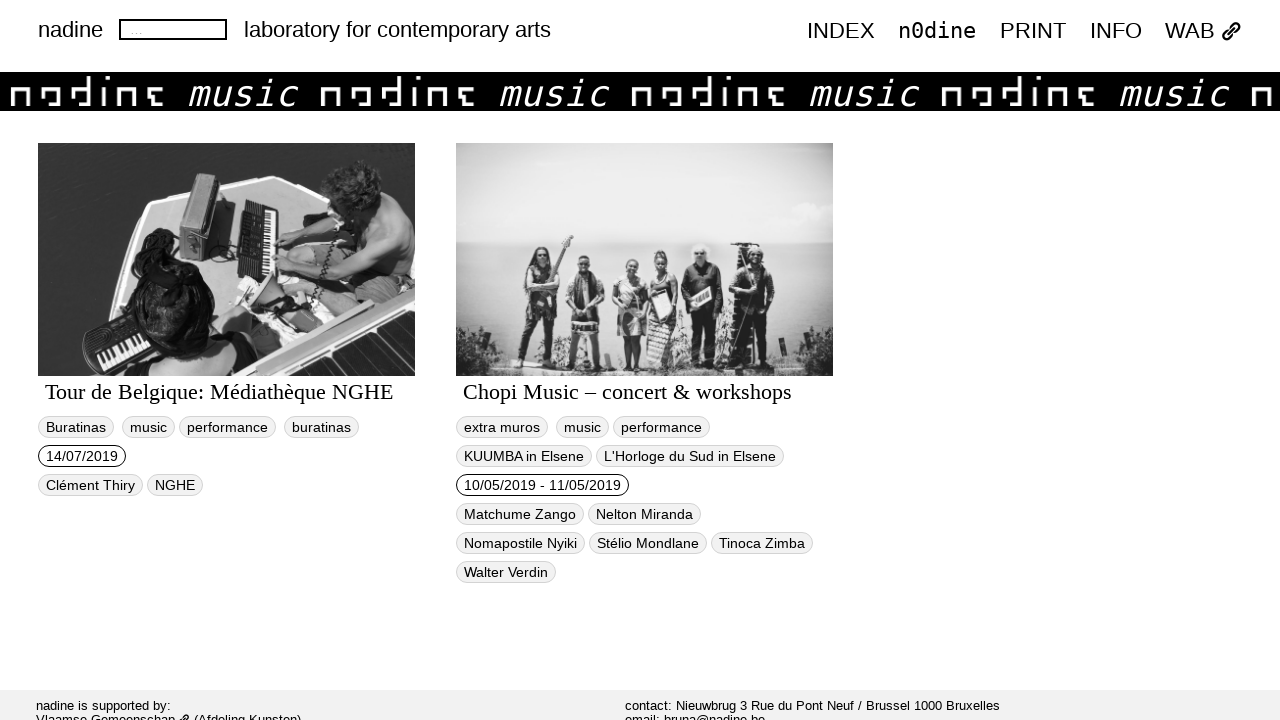

--- FILE ---
content_type: text/html; charset=UTF-8
request_url: https://index.nadine.be/what_what_tag/music/
body_size: 7722
content:
<!DOCTYPE html>
<!--[if IE 7]>
<html class="ie ie7" lang="en-GB">
<![endif]-->
<!--[if IE 8]>
<html class="ie ie8" lang="en-GB">
<![endif]-->
<!--[if !(IE 7) | !(IE 8) ]><!-->
<html lang="en-GB">
<!--<![endif]-->
<head>
	<meta charset="UTF-8">
	<meta name="viewport" content="width=device-width">
	<meta name="viewport" content="width=device-width, initial-scale=1, maximum-scale=1" />
	<title>music — what — nadine</title>
	<link rel="profile" href="http://gmpg.org/xfn/11">
	<link rel="pingback" href="https://index.nadine.be/xmlrpc.php">
	<link rel="shortcut icon" href="https://index.nadine.be/wp-content/themes/style_nadine/favicon.png" />
	<!--[if lt IE 9]>
	<script src="https://index.nadine.be/wp-content/themes/style_nadine/js/html5.js"></script>
	<![endif]-->
	<meta name='robots' content='max-image-preview:large' />
<link rel='dns-prefetch' href='//cdn.jsdelivr.net' />
<link rel='dns-prefetch' href='//stats.wp.com' />
<link rel='dns-prefetch' href='//fonts.googleapis.com' />
<link rel='preconnect' href='//c0.wp.com' />
<link rel="alternate" type="application/rss+xml" title="nadine &raquo; Feed" href="https://index.nadine.be/feed/" />
<link rel="alternate" type="application/rss+xml" title="nadine &raquo; music what Feed" href="https://index.nadine.be/what_what_tag/music/feed/" />
<style id='wp-img-auto-sizes-contain-inline-css' type='text/css'>
img:is([sizes=auto i],[sizes^="auto," i]){contain-intrinsic-size:3000px 1500px}
/*# sourceURL=wp-img-auto-sizes-contain-inline-css */
</style>
<style id='wp-block-library-inline-css' type='text/css'>
:root{--wp-block-synced-color:#7a00df;--wp-block-synced-color--rgb:122,0,223;--wp-bound-block-color:var(--wp-block-synced-color);--wp-editor-canvas-background:#ddd;--wp-admin-theme-color:#007cba;--wp-admin-theme-color--rgb:0,124,186;--wp-admin-theme-color-darker-10:#006ba1;--wp-admin-theme-color-darker-10--rgb:0,107,160.5;--wp-admin-theme-color-darker-20:#005a87;--wp-admin-theme-color-darker-20--rgb:0,90,135;--wp-admin-border-width-focus:2px}@media (min-resolution:192dpi){:root{--wp-admin-border-width-focus:1.5px}}.wp-element-button{cursor:pointer}:root .has-very-light-gray-background-color{background-color:#eee}:root .has-very-dark-gray-background-color{background-color:#313131}:root .has-very-light-gray-color{color:#eee}:root .has-very-dark-gray-color{color:#313131}:root .has-vivid-green-cyan-to-vivid-cyan-blue-gradient-background{background:linear-gradient(135deg,#00d084,#0693e3)}:root .has-purple-crush-gradient-background{background:linear-gradient(135deg,#34e2e4,#4721fb 50%,#ab1dfe)}:root .has-hazy-dawn-gradient-background{background:linear-gradient(135deg,#faaca8,#dad0ec)}:root .has-subdued-olive-gradient-background{background:linear-gradient(135deg,#fafae1,#67a671)}:root .has-atomic-cream-gradient-background{background:linear-gradient(135deg,#fdd79a,#004a59)}:root .has-nightshade-gradient-background{background:linear-gradient(135deg,#330968,#31cdcf)}:root .has-midnight-gradient-background{background:linear-gradient(135deg,#020381,#2874fc)}:root{--wp--preset--font-size--normal:16px;--wp--preset--font-size--huge:42px}.has-regular-font-size{font-size:1em}.has-larger-font-size{font-size:2.625em}.has-normal-font-size{font-size:var(--wp--preset--font-size--normal)}.has-huge-font-size{font-size:var(--wp--preset--font-size--huge)}.has-text-align-center{text-align:center}.has-text-align-left{text-align:left}.has-text-align-right{text-align:right}.has-fit-text{white-space:nowrap!important}#end-resizable-editor-section{display:none}.aligncenter{clear:both}.items-justified-left{justify-content:flex-start}.items-justified-center{justify-content:center}.items-justified-right{justify-content:flex-end}.items-justified-space-between{justify-content:space-between}.screen-reader-text{border:0;clip-path:inset(50%);height:1px;margin:-1px;overflow:hidden;padding:0;position:absolute;width:1px;word-wrap:normal!important}.screen-reader-text:focus{background-color:#ddd;clip-path:none;color:#444;display:block;font-size:1em;height:auto;left:5px;line-height:normal;padding:15px 23px 14px;text-decoration:none;top:5px;width:auto;z-index:100000}html :where(.has-border-color){border-style:solid}html :where([style*=border-top-color]){border-top-style:solid}html :where([style*=border-right-color]){border-right-style:solid}html :where([style*=border-bottom-color]){border-bottom-style:solid}html :where([style*=border-left-color]){border-left-style:solid}html :where([style*=border-width]){border-style:solid}html :where([style*=border-top-width]){border-top-style:solid}html :where([style*=border-right-width]){border-right-style:solid}html :where([style*=border-bottom-width]){border-bottom-style:solid}html :where([style*=border-left-width]){border-left-style:solid}html :where(img[class*=wp-image-]){height:auto;max-width:100%}:where(figure){margin:0 0 1em}html :where(.is-position-sticky){--wp-admin--admin-bar--position-offset:var(--wp-admin--admin-bar--height,0px)}@media screen and (max-width:600px){html :where(.is-position-sticky){--wp-admin--admin-bar--position-offset:0px}}

/*# sourceURL=wp-block-library-inline-css */
</style><style id='global-styles-inline-css' type='text/css'>
:root{--wp--preset--aspect-ratio--square: 1;--wp--preset--aspect-ratio--4-3: 4/3;--wp--preset--aspect-ratio--3-4: 3/4;--wp--preset--aspect-ratio--3-2: 3/2;--wp--preset--aspect-ratio--2-3: 2/3;--wp--preset--aspect-ratio--16-9: 16/9;--wp--preset--aspect-ratio--9-16: 9/16;--wp--preset--color--black: #000000;--wp--preset--color--cyan-bluish-gray: #abb8c3;--wp--preset--color--white: #ffffff;--wp--preset--color--pale-pink: #f78da7;--wp--preset--color--vivid-red: #cf2e2e;--wp--preset--color--luminous-vivid-orange: #ff6900;--wp--preset--color--luminous-vivid-amber: #fcb900;--wp--preset--color--light-green-cyan: #7bdcb5;--wp--preset--color--vivid-green-cyan: #00d084;--wp--preset--color--pale-cyan-blue: #8ed1fc;--wp--preset--color--vivid-cyan-blue: #0693e3;--wp--preset--color--vivid-purple: #9b51e0;--wp--preset--gradient--vivid-cyan-blue-to-vivid-purple: linear-gradient(135deg,rgb(6,147,227) 0%,rgb(155,81,224) 100%);--wp--preset--gradient--light-green-cyan-to-vivid-green-cyan: linear-gradient(135deg,rgb(122,220,180) 0%,rgb(0,208,130) 100%);--wp--preset--gradient--luminous-vivid-amber-to-luminous-vivid-orange: linear-gradient(135deg,rgb(252,185,0) 0%,rgb(255,105,0) 100%);--wp--preset--gradient--luminous-vivid-orange-to-vivid-red: linear-gradient(135deg,rgb(255,105,0) 0%,rgb(207,46,46) 100%);--wp--preset--gradient--very-light-gray-to-cyan-bluish-gray: linear-gradient(135deg,rgb(238,238,238) 0%,rgb(169,184,195) 100%);--wp--preset--gradient--cool-to-warm-spectrum: linear-gradient(135deg,rgb(74,234,220) 0%,rgb(151,120,209) 20%,rgb(207,42,186) 40%,rgb(238,44,130) 60%,rgb(251,105,98) 80%,rgb(254,248,76) 100%);--wp--preset--gradient--blush-light-purple: linear-gradient(135deg,rgb(255,206,236) 0%,rgb(152,150,240) 100%);--wp--preset--gradient--blush-bordeaux: linear-gradient(135deg,rgb(254,205,165) 0%,rgb(254,45,45) 50%,rgb(107,0,62) 100%);--wp--preset--gradient--luminous-dusk: linear-gradient(135deg,rgb(255,203,112) 0%,rgb(199,81,192) 50%,rgb(65,88,208) 100%);--wp--preset--gradient--pale-ocean: linear-gradient(135deg,rgb(255,245,203) 0%,rgb(182,227,212) 50%,rgb(51,167,181) 100%);--wp--preset--gradient--electric-grass: linear-gradient(135deg,rgb(202,248,128) 0%,rgb(113,206,126) 100%);--wp--preset--gradient--midnight: linear-gradient(135deg,rgb(2,3,129) 0%,rgb(40,116,252) 100%);--wp--preset--font-size--small: 13px;--wp--preset--font-size--medium: 20px;--wp--preset--font-size--large: 36px;--wp--preset--font-size--x-large: 42px;--wp--preset--spacing--20: 0.44rem;--wp--preset--spacing--30: 0.67rem;--wp--preset--spacing--40: 1rem;--wp--preset--spacing--50: 1.5rem;--wp--preset--spacing--60: 2.25rem;--wp--preset--spacing--70: 3.38rem;--wp--preset--spacing--80: 5.06rem;--wp--preset--shadow--natural: 6px 6px 9px rgba(0, 0, 0, 0.2);--wp--preset--shadow--deep: 12px 12px 50px rgba(0, 0, 0, 0.4);--wp--preset--shadow--sharp: 6px 6px 0px rgba(0, 0, 0, 0.2);--wp--preset--shadow--outlined: 6px 6px 0px -3px rgb(255, 255, 255), 6px 6px rgb(0, 0, 0);--wp--preset--shadow--crisp: 6px 6px 0px rgb(0, 0, 0);}:where(.is-layout-flex){gap: 0.5em;}:where(.is-layout-grid){gap: 0.5em;}body .is-layout-flex{display: flex;}.is-layout-flex{flex-wrap: wrap;align-items: center;}.is-layout-flex > :is(*, div){margin: 0;}body .is-layout-grid{display: grid;}.is-layout-grid > :is(*, div){margin: 0;}:where(.wp-block-columns.is-layout-flex){gap: 2em;}:where(.wp-block-columns.is-layout-grid){gap: 2em;}:where(.wp-block-post-template.is-layout-flex){gap: 1.25em;}:where(.wp-block-post-template.is-layout-grid){gap: 1.25em;}.has-black-color{color: var(--wp--preset--color--black) !important;}.has-cyan-bluish-gray-color{color: var(--wp--preset--color--cyan-bluish-gray) !important;}.has-white-color{color: var(--wp--preset--color--white) !important;}.has-pale-pink-color{color: var(--wp--preset--color--pale-pink) !important;}.has-vivid-red-color{color: var(--wp--preset--color--vivid-red) !important;}.has-luminous-vivid-orange-color{color: var(--wp--preset--color--luminous-vivid-orange) !important;}.has-luminous-vivid-amber-color{color: var(--wp--preset--color--luminous-vivid-amber) !important;}.has-light-green-cyan-color{color: var(--wp--preset--color--light-green-cyan) !important;}.has-vivid-green-cyan-color{color: var(--wp--preset--color--vivid-green-cyan) !important;}.has-pale-cyan-blue-color{color: var(--wp--preset--color--pale-cyan-blue) !important;}.has-vivid-cyan-blue-color{color: var(--wp--preset--color--vivid-cyan-blue) !important;}.has-vivid-purple-color{color: var(--wp--preset--color--vivid-purple) !important;}.has-black-background-color{background-color: var(--wp--preset--color--black) !important;}.has-cyan-bluish-gray-background-color{background-color: var(--wp--preset--color--cyan-bluish-gray) !important;}.has-white-background-color{background-color: var(--wp--preset--color--white) !important;}.has-pale-pink-background-color{background-color: var(--wp--preset--color--pale-pink) !important;}.has-vivid-red-background-color{background-color: var(--wp--preset--color--vivid-red) !important;}.has-luminous-vivid-orange-background-color{background-color: var(--wp--preset--color--luminous-vivid-orange) !important;}.has-luminous-vivid-amber-background-color{background-color: var(--wp--preset--color--luminous-vivid-amber) !important;}.has-light-green-cyan-background-color{background-color: var(--wp--preset--color--light-green-cyan) !important;}.has-vivid-green-cyan-background-color{background-color: var(--wp--preset--color--vivid-green-cyan) !important;}.has-pale-cyan-blue-background-color{background-color: var(--wp--preset--color--pale-cyan-blue) !important;}.has-vivid-cyan-blue-background-color{background-color: var(--wp--preset--color--vivid-cyan-blue) !important;}.has-vivid-purple-background-color{background-color: var(--wp--preset--color--vivid-purple) !important;}.has-black-border-color{border-color: var(--wp--preset--color--black) !important;}.has-cyan-bluish-gray-border-color{border-color: var(--wp--preset--color--cyan-bluish-gray) !important;}.has-white-border-color{border-color: var(--wp--preset--color--white) !important;}.has-pale-pink-border-color{border-color: var(--wp--preset--color--pale-pink) !important;}.has-vivid-red-border-color{border-color: var(--wp--preset--color--vivid-red) !important;}.has-luminous-vivid-orange-border-color{border-color: var(--wp--preset--color--luminous-vivid-orange) !important;}.has-luminous-vivid-amber-border-color{border-color: var(--wp--preset--color--luminous-vivid-amber) !important;}.has-light-green-cyan-border-color{border-color: var(--wp--preset--color--light-green-cyan) !important;}.has-vivid-green-cyan-border-color{border-color: var(--wp--preset--color--vivid-green-cyan) !important;}.has-pale-cyan-blue-border-color{border-color: var(--wp--preset--color--pale-cyan-blue) !important;}.has-vivid-cyan-blue-border-color{border-color: var(--wp--preset--color--vivid-cyan-blue) !important;}.has-vivid-purple-border-color{border-color: var(--wp--preset--color--vivid-purple) !important;}.has-vivid-cyan-blue-to-vivid-purple-gradient-background{background: var(--wp--preset--gradient--vivid-cyan-blue-to-vivid-purple) !important;}.has-light-green-cyan-to-vivid-green-cyan-gradient-background{background: var(--wp--preset--gradient--light-green-cyan-to-vivid-green-cyan) !important;}.has-luminous-vivid-amber-to-luminous-vivid-orange-gradient-background{background: var(--wp--preset--gradient--luminous-vivid-amber-to-luminous-vivid-orange) !important;}.has-luminous-vivid-orange-to-vivid-red-gradient-background{background: var(--wp--preset--gradient--luminous-vivid-orange-to-vivid-red) !important;}.has-very-light-gray-to-cyan-bluish-gray-gradient-background{background: var(--wp--preset--gradient--very-light-gray-to-cyan-bluish-gray) !important;}.has-cool-to-warm-spectrum-gradient-background{background: var(--wp--preset--gradient--cool-to-warm-spectrum) !important;}.has-blush-light-purple-gradient-background{background: var(--wp--preset--gradient--blush-light-purple) !important;}.has-blush-bordeaux-gradient-background{background: var(--wp--preset--gradient--blush-bordeaux) !important;}.has-luminous-dusk-gradient-background{background: var(--wp--preset--gradient--luminous-dusk) !important;}.has-pale-ocean-gradient-background{background: var(--wp--preset--gradient--pale-ocean) !important;}.has-electric-grass-gradient-background{background: var(--wp--preset--gradient--electric-grass) !important;}.has-midnight-gradient-background{background: var(--wp--preset--gradient--midnight) !important;}.has-small-font-size{font-size: var(--wp--preset--font-size--small) !important;}.has-medium-font-size{font-size: var(--wp--preset--font-size--medium) !important;}.has-large-font-size{font-size: var(--wp--preset--font-size--large) !important;}.has-x-large-font-size{font-size: var(--wp--preset--font-size--x-large) !important;}
/*# sourceURL=global-styles-inline-css */
</style>

<style id='classic-theme-styles-inline-css' type='text/css'>
/*! This file is auto-generated */
.wp-block-button__link{color:#fff;background-color:#32373c;border-radius:9999px;box-shadow:none;text-decoration:none;padding:calc(.667em + 2px) calc(1.333em + 2px);font-size:1.125em}.wp-block-file__button{background:#32373c;color:#fff;text-decoration:none}
/*# sourceURL=/wp-includes/css/classic-themes.min.css */
</style>
<link rel='stylesheet' id='portra-font-css' href='//fonts.googleapis.com/css?family=Muli%3A400' type='text/css' media='all' />
<link rel='stylesheet' id='portra-style-css' href='https://index.nadine.be/wp-content/themes/style_nadine/style.css?ver=6.9' type='text/css' media='all' />
<style id='portra-style-inline-css' type='text/css'>
html {
	height: 100%;
}
/*# sourceURL=portra-style-inline-css */
</style>
<link rel='stylesheet' id='dashicons-css' href='https://c0.wp.com/c/6.9/wp-includes/css/dashicons.min.css' type='text/css' media='all' />
<link rel='stylesheet' id='wpel-style-css' href='https://index.nadine.be/wp-content/plugins/wp-external-links/public/css/wpel.css?ver=2.63' type='text/css' media='all' />
<script type="text/javascript" src="https://c0.wp.com/c/6.9/wp-includes/js/jquery/jquery.min.js" id="jquery-core-js"></script>
<script type="text/javascript" src="https://c0.wp.com/c/6.9/wp-includes/js/jquery/jquery-migrate.min.js" id="jquery-migrate-js"></script>
<link rel="https://api.w.org/" href="https://index.nadine.be/wp-json/" /><link rel="EditURI" type="application/rsd+xml" title="RSD" href="https://index.nadine.be/xmlrpc.php?rsd" />
<meta name="generator" content="WordPress 6.9" />
	<style>img#wpstats{display:none}</style>
		<!-- Analytics by WP Statistics - https://wp-statistics.com -->
<style id="sccss">*{
		 
Border: none;
		
		
}</style></head>

<body class="archive tax-what_what_tag term-music term-276 wp-theme-style_nadine home">
<div id="page" class="hfeed site">
	<header id="masthead" class="site-header" role="banner">
		<h1 class="site-title"><a href="https://index.nadine.be/" rel="home" data-wpel-link="internal">nadine</a></h1>

					<div id="primary-sidebar" class="primary-sidebar widget-area" role="complementary">
				<div><form role="search" method="get" class="search-form" action="https://index.nadine.be/">
				<label>
					<span class="screen-reader-text">Search for:</span>
					<input type="search" class="search-field" placeholder="&hellip;" value="" name="s" />
				</label>
				<input type="submit" class="search-submit" value="Click me" />
			</form></div>			</div><!-- #primary-sidebar -->
		
	 <div id="description">laboratory for contemporary arts  </div>

		<h1 class="menu-toggle">m</h1>
		<nav id="primary-navigation" class="site-navigation primary-navigation" role="navigation">
			<a class="screen-reader-text skip-link" href="#content">Skip to content</a>
			<span id="navigation-close">&#10005;</span>
			<div id="top-main-menu" class="menu-archive-year-menu-container"><ul id="menu-archive-year-menu" class="nav-menu"><li id="menu-item-8822" class="menu-item menu-item-type-taxonomy menu-item-object-category menu-item-8822"><a href="https://index.nadine.be/category/archive/2024/" data-wpel-link="internal">2024</a></li>
<li id="menu-item-6175" class="menu-item menu-item-type-taxonomy menu-item-object-category menu-item-6175"><a href="https://index.nadine.be/category/archive/2023/" data-wpel-link="internal">2023</a></li>
<li id="menu-item-7097" class="menu-item menu-item-type-taxonomy menu-item-object-category menu-item-7097"><a href="https://index.nadine.be/category/archive/2022/" data-wpel-link="internal">2022</a></li>
<li id="menu-item-4785" class="menu-item menu-item-type-taxonomy menu-item-object-category menu-item-4785"><a href="https://index.nadine.be/category/archive/2021/" data-wpel-link="internal">2021</a></li>
<li id="menu-item-4784" class="menu-item menu-item-type-taxonomy menu-item-object-category menu-item-4784"><a href="https://index.nadine.be/category/archive/2020/" data-wpel-link="internal">2020</a></li>
<li id="menu-item-4787" class="menu-item menu-item-type-taxonomy menu-item-object-category menu-item-4787"><a href="https://index.nadine.be/category/archive/2019/" data-wpel-link="internal">2019</a></li>
<li id="menu-item-4786" class="menu-item menu-item-type-taxonomy menu-item-object-category menu-item-4786"><a href="https://index.nadine.be/category/archive/2018/" data-wpel-link="internal">2018</a></li>
<li id="menu-item-4788" class="menu-item menu-item-type-taxonomy menu-item-object-category menu-item-4788"><a href="https://index.nadine.be/category/archive/2017/" data-wpel-link="internal">2017</a></li>
</ul></div>			<div id="top-right-menu" class="menu-main_menu-container"><ul id="menu-main_menu" class="nav-menu"><li id="menu-item-94" class="menu-item menu-item-type-taxonomy menu-item-object-category menu-item-has-children menu-item-94"><a href="https://index.nadine.be/category/archive/" data-wpel-link="internal">index</a>
<ul class="sub-menu">
	<li id="menu-item-8433" class="menu-item menu-item-type-taxonomy menu-item-object-category menu-item-8433"><a href="https://index.nadine.be/category/archive/2025/" data-wpel-link="internal">2025</a></li>
	<li id="menu-item-7109" class="menu-item menu-item-type-taxonomy menu-item-object-category menu-item-7109"><a href="https://index.nadine.be/category/archive/2024/" data-wpel-link="internal">2024</a></li>
	<li id="menu-item-7106" class="menu-item menu-item-type-taxonomy menu-item-object-category menu-item-7106"><a href="https://index.nadine.be/category/archive/2023/" data-wpel-link="internal">2023</a></li>
	<li id="menu-item-7107" class="menu-item menu-item-type-taxonomy menu-item-object-category menu-item-7107"><a href="https://index.nadine.be/category/archive/2022/" data-wpel-link="internal">2022</a></li>
	<li id="menu-item-4799" class="menu-item menu-item-type-taxonomy menu-item-object-category menu-item-4799"><a href="https://index.nadine.be/category/archive/2021/" data-wpel-link="internal">2021</a></li>
	<li id="menu-item-4798" class="menu-item menu-item-type-taxonomy menu-item-object-category menu-item-4798"><a href="https://index.nadine.be/category/archive/2020/" data-wpel-link="internal">2020</a></li>
	<li id="menu-item-4801" class="menu-item menu-item-type-taxonomy menu-item-object-category menu-item-4801"><a href="https://index.nadine.be/category/archive/2019/" data-wpel-link="internal">2019</a></li>
	<li id="menu-item-4800" class="menu-item menu-item-type-taxonomy menu-item-object-category menu-item-4800"><a href="https://index.nadine.be/category/archive/2018/" data-wpel-link="internal">2018</a></li>
	<li id="menu-item-4802" class="menu-item menu-item-type-taxonomy menu-item-object-category menu-item-4802"><a href="https://index.nadine.be/category/archive/2017/" data-wpel-link="internal">2017</a></li>
</ul>
</li>
<li id="menu-item-4791" class="menu-item menu-item-type-custom menu-item-object-custom menu-item-4791"><a href="https://index.nadine.be/n0dine/" data-wpel-link="internal">n0dine</a></li>
<li id="menu-item-482" class="menu-item menu-item-type-taxonomy menu-item-object-category menu-item-482"><a href="https://index.nadine.be/category/print/" data-wpel-link="internal">PRINT</a></li>
<li id="menu-item-250" class="menu-item menu-item-type-post_type menu-item-object-page menu-item-250"><a href="https://index.nadine.be/about/" data-wpel-link="internal">INFO</a></li>
<li id="menu-item-908" class="menu-item menu-item-type-custom menu-item-object-custom menu-item-908"><a href="http://wab.zone/" data-wpel-link="external" target="_blank" rel="external noopener noreferrer" class="wpel-icon-right">WAB<i class="wpel-icon dashicons-before dashicons-admin-links" aria-hidden="true"></i></a></li>
</ul></div>					</nav>
	</header><!-- #masthead -->

	<div id="main" class="site-main">
<div id="main-content" class="main-content">

	<!-- START BANNER 	-->
<div class="frontpage_banner"><div>
	music 	<img src="https://index.nadine.be/wp-content/themes/style_nadine/images/logo_nadine_wz_cropped.png">
	music 	<img src="https://index.nadine.be/wp-content/themes/style_nadine/images/logo_nadine_wz_cropped.png">
	music 	<img src="https://index.nadine.be/wp-content/themes/style_nadine/images/logo_nadine_wz_cropped.png">
	music 	<img src="https://index.nadine.be/wp-content/themes/style_nadine/images/logo_nadine_wz_cropped.png">
	music 	<img src="https://index.nadine.be/wp-content/themes/style_nadine/images/logo_nadine_wz_cropped.png">
	music 	<img src="https://index.nadine.be/wp-content/themes/style_nadine/images/logo_nadine_wz_cropped.png">
	music 	<img src="https://index.nadine.be/wp-content/themes/style_nadine/images/logo_nadine_wz_cropped.png">
	music 	<img src="https://index.nadine.be/wp-content/themes/style_nadine/images/logo_nadine_wz_cropped.png">
	music 	<img src="https://index.nadine.be/wp-content/themes/style_nadine/images/logo_nadine_wz_cropped.png">
	music 	<img src="https://index.nadine.be/wp-content/themes/style_nadine/images/logo_nadine_wz_cropped.png">
	music 	<img src="https://index.nadine.be/wp-content/themes/style_nadine/images/logo_nadine_wz_cropped.png">
</div>
</div>
<!-- END BANNER 	-->




	<div id="post-710" class="post-710 post type-post status-publish format-standard has-post-thumbnail hentry category-82 category-archive what_what_tag-music what_what_tag-performance where_tag-buratinas family_tag-buratinas tag_tag-public-space tag_tag-tour-de-belgique artists-clement-thiry artists-nghe">

		<!-- image -->
<a class="image_link" href="https://index.nadine.be/la-mediatheque-nghe-on-buratinas/" data-wpel-link="internal">
<img width="1920" height="1190" src="https://index.nadine.be/wp-content/uploads/2020/05/nghe-tour-de-belgique-fp-1920x1190.jpeg" class="attachment-thumbnail size-thumbnail wp-post-image" alt="" decoding="async" fetchpriority="high" srcset="https://index.nadine.be/wp-content/uploads/2020/05/nghe-tour-de-belgique-fp-1920x1189.jpeg 1920w, https://index.nadine.be/wp-content/uploads/2020/05/nghe-tour-de-belgique-fp-768x475.jpeg 768w, https://index.nadine.be/wp-content/uploads/2020/05/nghe-tour-de-belgique-fp-1536x951.jpeg 1536w, https://index.nadine.be/wp-content/uploads/2020/05/nghe-tour-de-belgique-fp-2048x1268.jpeg 2048w" sizes="(max-width: 1920px) 100vw, 1920px" />		<div class="image_title">Tour de Belgique: Médiathèque NGHE	</div>
</a>



<!-- beginning of practical information-->

<div class="practical_information">

<a href="https://index.nadine.be/family_tag/buratinas/" rel="tag" data-wpel-link="internal">Buratinas</a>
<a href="https://index.nadine.be/what_what_tag/music/" rel="tag" data-wpel-link="internal">music</a><a href="https://index.nadine.be/what_what_tag/performance/" rel="tag" data-wpel-link="internal">performance</a>
<!-- location -->
<a href="https://index.nadine.be/where_tag/buratinas/" rel="tag" data-wpel-link="internal">buratinas</a></br>
<!-- dates -->
  <!-- open and close date -->
<div class="date">14/07/2019
</div>
<!-- who / artists -->
<div class="artists_tags"><a href="https://index.nadine.be/artists/clement-thiry/" rel="tag" data-wpel-link="internal">Clément Thiry</a><a href="https://index.nadine.be/artists/nghe/" rel="tag" data-wpel-link="internal">NGHE</a></div></br>

</div>
<!-- end of practical information-->







</div>


	<div id="post-804" class="post-804 post type-post status-publish format-standard has-post-thumbnail hentry category-82 category-archive what_what_tag-music what_what_tag-performance where_tag-kuumba-in-elsene where_tag-lhorloge-du-sud-in-elsene family_tag-extra-muros tag_tag-concert tag_tag-horloge-du-sud tag_tag-kuumba tag_tag-multiple-artists tag_tag-music tag_tag-workshop artists-matchume-zango artists-nelton-miranda artists-nomapostile-nyiki artists-stelio-mondlane artists-tinoca-zimba artists-walter-verdin">

		<!-- image -->
<a class="image_link" href="https://index.nadine.be/chopi-music-concert-workshops/" data-wpel-link="internal">
<img width="1920" height="1190" src="https://index.nadine.be/wp-content/uploads/2020/05/MgodoTracksLeuven-fp-1920x1190.jpeg" class="attachment-thumbnail size-thumbnail wp-post-image" alt="" decoding="async" srcset="https://index.nadine.be/wp-content/uploads/2020/05/MgodoTracksLeuven-fp-1920x1189.jpeg 1920w, https://index.nadine.be/wp-content/uploads/2020/05/MgodoTracksLeuven-fp-768x476.jpeg 768w, https://index.nadine.be/wp-content/uploads/2020/05/MgodoTracksLeuven-fp-1536x951.jpeg 1536w, https://index.nadine.be/wp-content/uploads/2020/05/MgodoTracksLeuven-fp-2048x1268.jpeg 2048w" sizes="(max-width: 1920px) 100vw, 1920px" />		<div class="image_title">Chopi Music &#8211; concert &#038; workshops	</div>
</a>



<!-- beginning of practical information-->

<div class="practical_information">

<a href="https://index.nadine.be/family_tag/extra-muros/" rel="tag" data-wpel-link="internal">extra muros</a>
<a href="https://index.nadine.be/what_what_tag/music/" rel="tag" data-wpel-link="internal">music</a><a href="https://index.nadine.be/what_what_tag/performance/" rel="tag" data-wpel-link="internal">performance</a>
<!-- location -->
<a href="https://index.nadine.be/where_tag/kuumba-in-elsene/" rel="tag" data-wpel-link="internal">KUUMBA in Elsene</a><a href="https://index.nadine.be/where_tag/lhorloge-du-sud-in-elsene/" rel="tag" data-wpel-link="internal">L'Horloge du Sud in Elsene</a></br>
<!-- dates -->
  <!-- open and close date -->
<div class="date">10/05/2019
 - 11/05/2019</div>
<!-- who / artists -->
<div class="artists_tags"><a href="https://index.nadine.be/artists/matchume-zango/" rel="tag" data-wpel-link="internal">Matchume Zango</a><a href="https://index.nadine.be/artists/nelton-miranda/" rel="tag" data-wpel-link="internal">Nelton Miranda</a><a href="https://index.nadine.be/artists/nomapostile-nyiki/" rel="tag" data-wpel-link="internal">Nomapostile Nyiki</a><a href="https://index.nadine.be/artists/stelio-mondlane/" rel="tag" data-wpel-link="internal">Stélio Mondlane</a><a href="https://index.nadine.be/artists/tinoca-zimba/" rel="tag" data-wpel-link="internal">Tinoca Zimba</a><a href="https://index.nadine.be/artists/walter-verdin/" rel="tag" data-wpel-link="internal">Walter Verdin</a></div></br>

</div>
<!-- end of practical information-->







</div>

</div><!-- #main-content -->


		</div><!-- #main -->

		<footer id="colophon" class="site-footer" role="contentinfo">
			<div class="copyright"></div>
			<div class="footer-text-left">
			<p>nadine is supported by:<br />
<a target="_blank" class="external wpel-icon-right" href="http://www.kunstenerfgoed.be" data-wpel-link="external" rel="external noopener noreferrer">Vlaamse Gemeenschap<i class="wpel-icon dashicons-before dashicons-admin-links" aria-hidden="true"></i></a> (Afdeling Kunsten)<br />
<a class="external wpel-icon-right" target="_blank" href="http://digitaalbrussel.vgc.be/" rel="noopener noreferrer external" data-wpel-link="external">Vlaamse Gemeenschapscommissie van het Brussels Hoofdstedelijk Gewest<i class="wpel-icon dashicons-before dashicons-admin-links" aria-hidden="true"></i></a><br />
Mobiel Brussel van het <a target="_blank" class="external wpel-icon-right" href="http://be.brussels" data-wpel-link="external" rel="external noopener noreferrer">Brussels Hoofdstedelijk Gewest<i class="wpel-icon dashicons-before dashicons-admin-links" aria-hidden="true"></i></a> (project Buratinas)</p>
<p><img loading="lazy" decoding="async" class="footer_logo alignnone wp-image-5341" src="https://index.nadine.be/wp-content/uploads/2022/10/Vlaanderen_verbeelding-werkt.png" alt="" width="261" height="110" srcset="https://index.nadine.be/wp-content/uploads/2022/10/Vlaanderen_verbeelding-werkt.png 823w, https://index.nadine.be/wp-content/uploads/2022/10/Vlaanderen_verbeelding-werkt-768x324.png 768w" sizes="auto, (max-width: 261px) 100vw, 261px" /> <img loading="lazy" decoding="async" class="footer_logo alignnone wp-image-5343 size-full" src="https://index.nadine.be/wp-content/uploads/2022/10/Unknown-1-e1664292289212-copy.png" alt="" width="100" height="132" /></p>
			</div>
			<div class="footer-text-right">
			<p>contact: Nieuwbrug 3 Rue du Pont Neuf / Brussel 1000 Bruxelles<br />
email: <a target="_blank" class="external" href="mailto:bruna@nadine.be">bruna@nadine.be</a><br />
phone: + 32-2.513.41.04 (NO FAX)<br />
design: <a target="_blank" class="external wpel-icon-right" href="http://uberknackig.com/" data-wpel-link="external" rel="external noopener noreferrer">Überknackig<i class="wpel-icon dashicons-before dashicons-admin-links" aria-hidden="true"></i></a> and <a target="_blank" class="external wpel-icon-right" href="http://lostinbits.com" rel="noopener noreferrer external" data-wpel-link="external">i.am.lostinbits.com<i class="wpel-icon dashicons-before dashicons-admin-links" aria-hidden="true"></i></a><br />
© 2020 nadine vzw</p>
			</div>
			<div class="site-info">
			

			</div><!-- .site-info -->
		</footer><!-- #colophon -->
	</div><!-- #page -->

	<span id="infinite-loader">
		<span></span>
		<span></span>
		<span></span>
	</span>

	<script type="speculationrules">
{"prefetch":[{"source":"document","where":{"and":[{"href_matches":"/*"},{"not":{"href_matches":["/wp-*.php","/wp-admin/*","/wp-content/uploads/*","/wp-content/*","/wp-content/plugins/*","/wp-content/themes/style_nadine/*","/*\\?(.+)"]}},{"not":{"selector_matches":"a[rel~=\"nofollow\"]"}},{"not":{"selector_matches":".no-prefetch, .no-prefetch a"}}]},"eagerness":"conservative"}]}
</script>
<script type="text/javascript" src="https://index.nadine.be/wp-content/themes/style_nadine/js/functions.js?ver=20140321" id="portra-script-js"></script>
<script type="text/javascript" id="wp-statistics-tracker-js-extra">
/* <![CDATA[ */
var WP_Statistics_Tracker_Object = {"requestUrl":"https://index.nadine.be/wp-json/wp-statistics/v2","ajaxUrl":"https://index.nadine.be/wp-admin/admin-ajax.php","hitParams":{"wp_statistics_hit":1,"source_type":"tax_what_what_tag","source_id":276,"search_query":"","signature":"c415fc1c256e17522715f315632afdd1","endpoint":"hit"},"onlineParams":{"wp_statistics_hit":1,"source_type":"tax_what_what_tag","source_id":276,"search_query":"","signature":"c415fc1c256e17522715f315632afdd1","endpoint":"online"},"option":{"userOnline":"1","dntEnabled":"","bypassAdBlockers":"","consentIntegration":{"name":null,"status":[]},"isPreview":false,"trackAnonymously":false,"isWpConsentApiActive":false,"consentLevel":"functional"},"jsCheckTime":"60000","isLegacyEventLoaded":"","customEventAjaxUrl":"https://index.nadine.be/wp-admin/admin-ajax.php?action=wp_statistics_custom_event&nonce=0e96e070a8"};
//# sourceURL=wp-statistics-tracker-js-extra
/* ]]> */
</script>
<script type="text/javascript" src="https://index.nadine.be/wp-content/plugins/wp-statistics/assets/js/tracker.js?ver=14.15.5" id="wp-statistics-tracker-js"></script>
<script type="text/javascript" id="wp_slimstat-js-extra">
/* <![CDATA[ */
var SlimStatParams = {"transport":"ajax","ajaxurl_rest":"https://index.nadine.be/wp-json/slimstat/v1/hit","ajaxurl_ajax":"https://index.nadine.be/wp-admin/admin-ajax.php","ajaxurl_adblock":"https://index.nadine.be/request/f7bc2c7bcf5a6d3e02be69e051c66ea0/","ajaxurl":"https://index.nadine.be/wp-admin/admin-ajax.php","baseurl":"/","dnt":"noslimstat,ab-item","ci":"YToxOntzOjEyOiJjb250ZW50X3R5cGUiO3M6ODoidGF4b25vbXkiO30-.38dc4d81caa7c1d8f363d694e499ddba","wp_rest_nonce":"c390801fb5"};
//# sourceURL=wp_slimstat-js-extra
/* ]]> */
</script>
<script defer type="text/javascript" src="https://cdn.jsdelivr.net/wp/wp-slimstat/tags/5.3.1/wp-slimstat.min.js" id="wp_slimstat-js"></script>
<script type="text/javascript" id="jetpack-stats-js-before">
/* <![CDATA[ */
_stq = window._stq || [];
_stq.push([ "view", JSON.parse("{\"v\":\"ext\",\"blog\":\"176141060\",\"post\":\"0\",\"tz\":\"1\",\"srv\":\"index.nadine.be\",\"arch_tax_what_what_tag\":\"music\",\"arch_results\":\"2\",\"j\":\"1:15.1.1\"}") ]);
_stq.push([ "clickTrackerInit", "176141060", "0" ]);
//# sourceURL=jetpack-stats-js-before
/* ]]> */
</script>
<script type="text/javascript" src="https://stats.wp.com/e-202603.js" id="jetpack-stats-js" defer="defer" data-wp-strategy="defer"></script>
</body>
</html>


--- FILE ---
content_type: text/html; charset=UTF-8
request_url: https://index.nadine.be/wp-admin/admin-ajax.php
body_size: 84
content:
273825.acdd9b4565a055e88fbd9deaf1707f4a

--- FILE ---
content_type: text/css
request_url: https://index.nadine.be/wp-content/themes/style_nadine/style.css?ver=6.9
body_size: 7457
content:
/**
 * Theme Name: theme_NADINE
 * Theme URI: http://lostinbits.com Author: lostinbits
 * Author URI: http://lostinbits.com/ Description: Version: 1.0.1 License: GNU
 * General Public License v2 or later License URI:
 * http://www.gnu.org/licenses/gpl-2.0.html Tags: Text Domain: This theme, like
 * WordPress, is licensed under the GPL. Use it to make something cool, have
 * fun, and share what you've learned with others.
 */

@font-face {
  font-family : portra;
  font-style  : normal;
  font-weight : 400;
  src         : url(fonts/portra.eot?) format("eot"),
                url(fonts/portra.woff) format("woff"),
                url(fonts/portra.ttf) format("truetype");
}



* {
  -moz-box-sizing    : border-box;
  -webkit-box-sizing : border-box;
  box-sizing         : border-box;
}

a,
address,
body,
caption,
div,
em,
font,
form,
h1,
h2,
h3,
h4,
h5,
h6,
html,
label,
li,
object,
p,
q,
s,
span,
strong,
th,
ul,
var {
  margin         : 0;
  padding        : 0px;
  border         : 0;
  outline        : 0px;
  vertical-align : baseline;
  font-family    : inherit;
  font-size      : 100%;
  font-style     : inherit;
  font-weight    : inherit;
  align-items: baseline;
}

article,
footer,
header,
nav {
  display : block;
}

canvas {
  display   : inline-block;
  max-width : 100%;
}

html {
  -ms-text-size-adjust     : 100%;
  -webkit-text-size-adjust : 100%;
  font-size                : .7vw;
}

body,
input {
  color       : #000;
  font-family : Arial, Verdana,
                sans-serif;
  font-size   : 14px;
  font-size   : 1.4rem;
  font-weight : normal;
  line-height : 20px;
  line-height : 2rem;
}

body {
  height     : 100%;
  background : #fff;

}

a {
  color           : #000;
  text-decoration : none;
  font-style      : normal;
}

a:active,
a:focus,
a:hover {
  outline : 0;
}

a:active {
  color : #000;
}

a:hover {
  color : #000;
}

h1,
h2,
h3,
h4,
h5,
h6 {
  clear       : both;
  margin      : 28px 0 14px;
  margin      : 2.8rem 0 1.4rem;
  font-weight : 400;
}

h1 {
  font-size   : 28px;
  font-size   : 2.8rem;
  line-height : 38px;
  line-height : 3.8rem;
}

h2 {
  font-size   : 26px;
  font-size   : 2.6rem;
  line-height : 36px;
  line-height : 3.6rem;
}

h3 {
  font-size   : 24px;
  font-size   : 2.4rem;
  line-height : 34px;
  line-height : 3.4rem;
}

h4 {
  font-size   : 22px;
  font-size   : 2.2rem;
  line-height : 32px;
  line-height : 3.2rem;
}

h5 {
  font-size   : 20px;
  font-size   : 2rem;
  line-height : 30px;
  line-height : 3rem;
}

h6 {
  font-size   : 18px;
  font-size   : 1.8rem;
  line-height : 28px;
  line-height : 2.8rem;
}

address {
  margin-bottom : 28px;
  margin-bottom : 2.8rem;
  font-style    : italic;
}

b,
strong {
  font-weight : 700;
}

em,
i {
  font-style : italic;
}

p {
  margin-bottom : 18px;
  margin-bottom : 1.8rem;
}

var {
  font-family : monospace,
                serif;
  font-size   : 16px;
  font-size   : 1.6rem;
}

q {}

q:after,
q:before {
  content : "";
  content : none;
}

ul {
  margin     : 0 0 28px 20px;
  margin     : 0 0 2.8rem 2rem;
  list-style : none;
}

ul {
  list-style : disc;
}

li>ul {
  margin : 0 0 0 20px;
  margin : 0 0 0 2rem;
}

img {
  border                 : 0;
  vertical-align         : top;
  -ms-interpolation-mode : bicubic;
}


input {
    color         : #000;
  font-size      : 100%;
  height        : 2.4rem;
    margin         : 0;
  padding       : 4px 10px;
  padding       : 0.4rem 1rem;
max-width      : 100%;
  border        : 2px solid #000;
  border-radius : 0;
  background    : #fff;


  vertical-align : text-top;
  line-height : normal;
}


input:focus {
  border  : 1px solid #2d2926;
  outline : 0;
}

input[type=button],
input[type=reset],
input[type=submit] {
  margin-bottom    : 3px;
  margin-bottom    : .3rem;
  padding          : 5px 20px;
  padding          : .5rem 2rem;
  color            : #2d2926;
  border           : 0;
  border-radius    : 2px;
  background-color : #afb0ae;
  /*! vertical-align   : bottom; */
  -webkit-appearance : button;
  cursor             : pointer;
}

input[disabled] {
  cursor : default;
}

input[type=checkbox],
input[type=radio] {
  padding : 0;
}

input[type=search] {
  -webkit-appearance : textfield;
}

input[type=search]::-webkit-search-decoration {
  -webkit-appearance : none;
}

input::-moz-focus-inner {
  padding : 0;
  border  : 0;
}


input[type=button]:focus,
input[type=button]:hover,
input[type=reset]:focus,
input[type=reset]:hover,
input[type=submit]:focus,
input[type=submit]:hover {
  color            : #fff;
  background-color : #2d2926;
}

input[type=button]:active,
input[type=reset]:active,
input[type=submit]:active {
  color            : #fff;
  background-color : #2d2926;
}

th {
  border : 1px solid rgba(0,0,0,.1);
}

caption,
th {
  text-align  : left;
  font-weight : 400;
}

th {
  border-width : 0 1px 1px 0;
  font-weight  : 700;
}

::selection {
  color       : #fff;
  background  : #000;
  text-shadow : none;
}

::-moz-selection {
  color       : #fff;
  background  : #000;
  text-shadow : none;
}






::-webkit-input-placeholder {
  color : #afb0ae;
}

:-moz-placeholder {
  color : #afb0ae;
}

::-moz-placeholder {
  color   : #afb0ae;
  opacity : 1;
}

:-ms-input-placeholder {
  color : #afb0ae;
}

.entry-content img,
.entry-summary img,
.wp-caption {
  max-width : 100%;
}

.entry-content img,
.entry-summary img,
img[class*=align],
img[class*=attachment-],
img[class*=wp-image-] {
  height : auto;
  width: 100%;
}

.post-thumbnail img,
.wp-post-image {
  max-width : 100%;
  height    : auto;
}

body.home .wp-post-image {
  max-width : none;
}

embed,
object {
  max-width     : 100%;
  margin-bottom : 28px;
  margin-bottom : 2.8rem;
}

p>embed,
p>object,
span>embed,
span>object {
  margin-bottom : 0;
}

.wp-caption {
  margin-bottom : 28px;
  margin-bottom : 2.8rem;
}

.wp-caption img[class*=wp-image-] {
  display : block;
  margin  : 0;
}

.wp-caption {
  color : #afb0ae;
}

.wp-caption a {
  color : #2d2926;
}

.wp-caption-text {
  margin      : 9px 0;
  margin      : .9rem 0;
  font-size   : 13px;
  font-size   : 1.3rem;
  line-height : 15px;
  line-height : 1.5rem;
}

.wp-smiley {
  margin-top    : 0;
  margin-bottom : 0;
  padding       : 0;
  border        : 0;
}

.screen-reader-text {
  display  : none;
  position : absolute;
  clip     : rect(1px,1px,1px,1px);
}


.site {
  position           : relative;
  min-width          : 320px;
  height             : 100%;
  margin             : 0 1vw;
  opacity            : 1;
  /*! overflow-x         : hidden; */
  -moz-transition    : opacity .3s;
  -o-transition      : opacity .3s;
  -webkit-transition : opacity .3s;
  transition         : opacity .3s;
}

.content-area,
.main-content {
  height : 100%;
  width: 100%;
}


.page-header,
body.page .entry-header,
body.single .entry-header {
  display        : inline-block;
  width          : 20.689655172%;
  padding-right  : 20px;
  padding-right  : 2rem;
  vertical-align : top;
}

.entry-title,
.page-title {
  margin      : -3px 0 0;
  font-size   : 24px;
  font-size   : 2rem;
  font-weight : 400;
  line-height : 34px;
  line-height : 2.4rem;
  white-space : pre-wrap;
  word-wrap   : break-word;
}

.entry-content>p:last-child {
  margin-bottom : 0;
}




#image-navigation {
  text-align : right;
}

#image-navigation a:first-of-type {
  float : left;
}

.navigation {
  position         : fixed;
  bottom           : 0;
  left             : 0;
  width            : 100%;
  height           : 40px;
  padding          : 10px 20px;
  border-top       : 1px solid #666;
  background-color : #fff;
  font-size        : 1.4rem;
}






/*

*/






/*
----- practical INFORMATION block
*/

.practical_information {
  margin-top  : 0;
  font-size   : 1.4rem;
  font-size   : 14px;
font-weight : normal;
  line-height : 10px;
}

.practical_information a {
  display          : inline-block;
  margin           : 0px 4px 7px 0;
  padding          : 0 7px;
  border-radius    : 12px;
  background-color : #f2f2f2;
  white-space      : pre-wrap ;
  overflow-wrap : break-word;
  line-height: 20px;
  border: 1px solid lightgray;
}

.practical_information .date {
  display          : inline-block;
  margin           : 0px 4px 7px 0;
  padding          : 0 7px;
  border-radius    : 12px;
  background-color : #fff;
  white-space      : normal;
  font-weight: normal;
  border: 0.5px solid #000;
  color: #000;
  line-height: 20px;
}

.practical_information .date a {
  display: inline-block;
  margin: 0;
  padding: 0;
    background-color: white ;
        border: none;



}
.no_date {
  display: none;
}

.practical_information .extra_info {
  display          : inline-block;
  margin           : 0px 4px 7px 0;
  padding          : 0 7px;
  border-radius    : 0;
  background-color : #fff;
  white-space      : normal;
  font-weight: normal;
  border-left: 3px solid #000;
  color: #000;
  line-height: 20px;
}

.single-post .practical_information {
  height      : auto;
  padding     : 0;

  white-space : initial;
  padding : 6px 11px 40px 0px;

}

.item_title::before {
  content : "";
}

.image_title {
  margin-bottom : 1rem;
  font-family   : Times New Roman,
                  Times,
                  serif;
  font-size     : 2.4rem;
  line-height   : 2.8rem;
  margin: 4px 7px 6px;
}

.family_tag_title {
  font-size  : 1.5rem;
  font-style : italic;
}

/*
------ HEADER
*/

.site-header {
  top   : 0;
  left  : 0;
  width : 100%;
}

.site-title {
  width          : 9rem;
  float          : left;
  margin         : 0;
  text-transform : lowercase;
  font-size      : 2.4rem;
  font-weight    : 400;
  line-height    : 28px;
  line-height    : 2.8rem;
}

.header_image {
  margin : 0 0;
}

.header_image img {
  width : 92vw!important;
}

.site-navigation ul {
  float      : right;
  margin     : 0;
  list-style : none;
  margin: 0rem 0;
}

.site-navigation li {
  display        : inline-block;
  position       : relative;
  text-transform : uppercase;
  font-size      : 24px;
  font-size      : 2.4rem;
  line-height    : 28px;
  line-height    : 2.8rem;
}

.site-navigation li li {
  display : block;
  /*! list-style: circle; */
}

.site-navigation ul ul ul {
  padding-left : 20px;
  padding-left : 2rem;
}

.menu-toggle {
  display     : none;
  float       : right;
  clear       : none;
  margin      : 0;
  color       : #000;
  font-family : portra;
  font-size   : 30px;
  font-size   : 5rem;
  line-height : 30px;
  line-height : 4rem;
  cursor      : pointer;
}

.menu-toggle:hover {
  color : #2d2926;
}

#navigation-close {
  z-index     : 10000;
  display     : none;
  position    : absolute;
  top         : 10px;
  top         : 1rem;
  right       : 20px;
  right       : 2rem;
  color       : #000;
  font-size   : 30px;
  font-size   : 5rem;
  line-height : 30px;
  line-height : 2rem;
  cursor      : pointer;
}

#description {
  width       : 35rem;
  float       : left;
  font-size   : 2.4rem;
  line-height : 2.8rem;
}


#primary-sidebar {
  width  : 14rem;
  height : 2.8rem;
  height : 28px;
  float  : left;
  margin : 0;
}

.search-form {
  display : inline-block;
  width   : 26rem;
  clear   : both;
}

.widget_top {
  display : inline;
  width   : 5vw;
  float   : left;
  clear   : both;
}

.search-submit {
  display : none;
  float   : right;
  clear   : both;
}

.search-form {
  width     : 12rem;
  /*! min-width : 12rem; */
  float     : left;
  float     : left;
  clear     : both;
  position: relative;
  bottom: 0px;
}

.widget_top {
  display : none;
}





/*
---- CONTENT AREA
*/

.content {
    float: left;
}

.content-area {
  height      : auto;
  /*! white-space : nowrap; */
}

.hentry,
.page-content {
  display        : inline-block;
  vertical-align : top;
  white-space    : normal;
  word-wrap      : break-word;
}

body.single .hentry {
  width        : 38vw;
  margin-right : 8rem;
  line-height  : 1.3;
}

.page-content,
body.page .hentry {
  width         : 67.391304348%;
  padding-right : 20px;
  padding-right : 2rem;
}



.page-header,
body.page .entry-header,
body.single .entry-header {
  display     : inline-flex;
  width       : 100%;
  float       : none;
  margin      : 2rem 0 2rem;
  font-family : serif;
  font-size   : 4.8rem;
}

.entry-title,
.page-title {
  margin      : 0;
  font-size   : 24px;
  font-size   : 4.8rem;
  font-weight : 400;
  line-height : 34px;
  line-height : 5rem;
  white-space : nowrap;
  word-wrap   : normal;
}

.entry-title,
.page-title {
  margin      : 0;
  font-size   : 48px;
  font-size   : 4.8rem;
  font-weight : 400;
  line-height : 50px;
  line-height : 5rem;
  white-space : pre-wrap;
  word-wrap   : break-word;
}



.titelandinfo {
  display  : inline-block;
  position : sticky;
  position: -webkit-sticky;

  top      : 7rem;
  width    : 33%;
  clear    : both;
}


.entry-content>p:last-child {
  margin-bottom : 0;
}


#mc4wp-form-1 {
    margin: -1.8rem 0 0 0;
}

/*

------- BANNER
*/


.frontpage_banner {
  width            : 110vw;
  height           : 4.4rem;
  margin: 1rem 0 0 -6vw;
  padding          : 4px;
  color            : #fff;
  background-color : black;
  font-family      : serif;
  font-size        : 4.8rem;
  line-height      : 3.7rem;
  white-space      : nowrap;
  font-style: italic;
  font-weight: bold;
  overflow: hidden;
  position: relative;
}

.frontpage_banner img {
  height : 3.4rem !important;
  padding: 0;
  vertical-align: inherit;
}

.frontpage_banner > div {
  position  : absolute;
  width     : 50%;
  animation : a 40s linear 0s infinite alternate;
}

.archief_frontpage > .frontpage_banner {

    transform: skewX(40deg);

}

.archief_frontpage > .frontpage_banner > div {
  position  : absolute;
  width     : 50%;
  animation : a 40s linear 0s infinite alternate;
}


.ongoing_frontpage > .frontpage_banner > div {
  position  : absolute;
  width     : 50%;
  animation : b 40s linear 0s infinite;
}


.archief_frontpage > .frontpage_banner > div > img {

    transform: skewX(-40deg);
    margin-right: -5px;

}

.ongoing_frontpage> .frontpage_banner {
  font-style: italic;

}

.related_items > .frontpage_banner{

  margin-top: 3rem;
  margin-left: -5rem;
}

@keyframes a {
  0% {
    left : 0;
  }

  to {
    left : -90%;
  }
}


@keyframes b {
  0% {
    left : -90%;
  }

  to {
    left : 0;
  }
}

/*
------ END OF BANNER
*/

/*
------ ABOUT PAGE
*/


.main-content-about {

    width: 100%;
    display: inline-block;

}
.main-content-about .left{
width: 33%;
float: left;
display: table;
position: sticky;
top: 7rem;
}


.main-content-about .hentry{
  width: 100% !important;
border: none !important;
}

.main-content-about .center{
width: 33%;
float: left;
display: table;
}


.main-content-about .gallery{
width: 100%;

}

.main-content-about .right{
width: 33%;
float: right;
display: table;
margin: 3rem 0;
font-family: serif;
font-size: 16px;
position: sticky;
top: 7rem;
}





/*
------ END OF ABOUT PAGE
*/

/**
 * GALLERY AND IMAGES
 * -----------------------------------------------------------------------------
 */


 .post-thumbnail {
   display        : inline-block;
   vertical-align : top;
 }

 body.home .post-thumbnail {
   height : 100%;
 }


.gallery {
  position        : sticky;
  position: -webkit-sticky;

  top             : 7rem;
  width           : 33%;
  height          : 100%;
  height          : 100%;
  float           : right;
  clear           : none;
  margin          : 3rem 0rem 0 0;
  white-space     : initial;
  list-style-type : none;
  list-style-type : none;
}

.gallery-item {
  display       : inline-block;
  width         : 100%!important;
  height        : 100%;
  clear         : both;
  margin        : 0 0 4rem;
  padding-right : 2rem;
  font-size     : 1.2rem;
  font-style    : italic;
  white-space   : normal;
  cursor        : crosshair;
}

.gallery-item img {
  display : block;
  width   : 100%!important;
  height  : 100%;
  height  : -moz-calc(100% - 28px);
  height  : -webkit-calc(100% - 28px);
  height  : calc(100% - 28px);
}

.gallery-item img:hover {
    /*! width: 80vw !important; */
    /*! left: 10vw; */
    /*! top: 0; */
    /*! position: fixed; */
    /*! height: auto; */

}


.mobile_image {
display: none;
}

.wp-playlist {
  border: none !important;
  padding: 0 !important;

}


.mobile_image img {
  width: 100%;
}
.end_content::before {
  content : ".";
  opacity : 0.3;
}

.end_content {
  content       : "temp_line";
  position      : relative;
  width         : 100%;
  height        : 2rem;
  clear         : both;
  margin        : 1rem 0 4rem;
  /*! color         : red; */
  /*! border-bottom : 1px solid black; */
}


.related_title {
    display: none;
}

.related-posts {
  margin: 4rem 0 0;
    width: 100%;
    float: left;
}

.related-post.clearfix {
  width: 31% !important;
height: auto;
margin: 2rem 3% 4rem 0rem;
padding: 0 !important;
float: left;
}

.related-post.clearfix:nth-of-type(3n+1) {
    margin: 2rem 0vw 0 0;
    padding-right: 0;

}


.relatedposts-post-title {
    font-size: 20px !important;
    font-family: serif !important;
    margin: 10px 0 5px !important;
}



.relatedposts-post-context > a {
  display: inline-block;
margin: 0px 0px 1px 0;
padding: 0 7px;
border-radius: 12px;
background-color: #fff;
white-space: normal;
font-weight: normal;
border: 0.5px solid #000;
color: #000;
line-height: 20px;
}




#image-navigation {
  text-align : right;
}

#image-navigation a:first-of-type {
  float : left;
}

.navigation {
  position         : fixed;
  bottom           : 0;
  left             : 0;
  width            : 100%;
  height           : 40px;
  padding          : 10px 20px;
  border-top       : 1px solid #666;
  background-color : #fff;
  font-size        : 1.2rem;
}


.nav-menu>li {
  opacity : 1;
}

#top-right-menu li {
  text-align : left;
}

.site-navigation li {
  margin-right : 22px;
  margin-right : 2.2rem;
  white-space  : nowrap;
}

.site-navigation li:last-of-type {
  margin-right : 0;
}


li.menu-item-has-children:hover

.site-navigation>div>ul>li>ul {
  z-index    : 9999;
  display    : none;
  position   : absolute;
  top        : 100%;
  left       : -20px;
  left       : -2rem;
  padding    : 0 20px 20px;
  /*! padding    : 0 2rem 2rem; */
  background : #fff;
}

.current-menu-item>a {
  color      : #000;
  font-style : normal;
}







.menu-item::after {
  content : "";
}

#main {
  height  : auto;
  padding : 2rem;
}

body.home .hentry, .page-template-page-n0dine_page .hentry {
  display       : inline-block;
  width         : 30% !important;
  height        : auto;
  margin        : 2rem 0rem 4rem 0;
  padding       : 0 0;
  padding-right : 20px;
  padding-right : 2rem;
  border        : 0;
  border-bottom: 0px solid;
  padding-bottom: 1rem;
}

body.home .hentry:nth-of-type(3n+1), .page-template-page-n0dine_page .hentry:nth-of-type(3n+1)  {
  margin        : 2rem 0vw 0 0;
  padding-right : 0;

}

body.home .hentry>a {
  display : inline-block;
  height  : auto;
  height  : -moz-calc(100% - 28px);
  height  : -webkit-calc(100% - 28px);
  height  : calc(100% - 28px);
}

body.home .hentry img, .page-template-page-n0dine_page .hentry img {
  width  : auto!important;
  height : auto;
  filter: gray; /* IE6-9 */
  -webkit-filter: grayscale(1); */ /* Google Chrome, Safari 6+ & Opera 15+ */
  filter: grayscale(1); */ /* Microsoft Edge and Firefox 35+ */

}

.image_link {
  width    : 100%;
  margin   : 14px 0 0 0;
  overflow : hidden;
}

body.single .hentry {
  display        : block;
  width          : 33%;
  margin         : 3rem 0 0 0;
  padding-bottom : 90px;
  font-family    : serif;
  font-size      : 16px;
}

.page-content,
body.page .hentry {
  max-width      : ;
  padding-bottom : 1rem;
  border-bottom  : 0px solid;
}




/**
 * FOOTER
 * -----------------------------------------------------------------------------
 */


.site-footer {
    bottom           : 0;
  left        : 0;
  clear       : both;
  font-size   : 14px;
  line-height : 20px;
  width   : 100%;
  padding : 0 20px 10px;
  padding : 0px 2rem 1rem;
  background-color : #f2f2f2;
}


.site-footer:after,
.site-header:after {
  content : '';
  display : block;
  clear   : both;
}


.footer-text {
  text-align : center;
}


.footer-text-left {
  width : 46vw;
  float : left;
  text-align: left;
}

.footer-text-right {
  display    : contents;
  width      : 45vw;
  float      : right;
  clear      : both;
  text-align : left;
}

.site-footer .copyright {
  width : 49.137931034%;
  float : left;
}

.site-info {
  width      : 49.137931034%;
  float      : right;
  text-align : right;
}


/*
END OF: MAIN CSS

*/

/**
 * Does the same thing as <meta name="viewport" content="width=device-width">,
 * but in the future W3C standard way. -ms- prefix is required for IE10+ to
 * render responsive styling in Windows 8 "snapped" views; IE10+ does not honor
 * the meta tag. See http://core.trac.wordpress.org/ticket/25888.
 */

@-ms-viewport {
  width : device-width;
}

@viewport {
  width : device-width;
}





/**
 * MIN WIDTH 950PX / WIDER then 950px
 * -----------------------------------------------------------------------------
 */


@media
  (min-width : 951px) {

    body.admin-bar .site-header {
    top: 32px !important;
}


  .site {
    width   : 100%;
    margin  : auto auto;
    padding : 0rem 0rem;
    overflow-x: hidden;
    position: relative;
  }

  .site-header {
    z-index    : 9999;
    position   : fixed;
    width      : 100%;
    height     : 7rem !important;
    margin     : 0rem 0rem;
    padding    : 10px 20px 0;
    padding    : 2rem 3vw 0;
    background : #fff;
    top:  0rem !important;
  }

  .primary-navigation {}

  #top-main-menu {
    display      : inline-block;
    width        : 32rem;
    float        : right;
    margin-right : 9rem;
  }

  #top-right-menu {
    width      : 50%;
    float      : right;
    text-align : left;
  }

#menu-archive-year-menu{
  display: none;
    }

  body.category-archive #menu-archive-year-menu{
  display: none;

  margin: -3rem;
  background-color: red;
  width: 81vw;
  height: 2rem;
  z-index: 99999999999;
  padding: 2px 22px;
  }
#menu-archive-year-menu li{
  border: 0.5px solid black;
  border-radius: 20px;
  padding: 2px 16px;
  background-color: lightyellow;
  margin-top: -1rem;
}




  #menu-archive-year-menu{
  display: none;
  }

  .nav-menu > li {
    opacity : 1;
  }

  #top-right-menu li {
    text-align : left;
  }

  .site-navigation li {
    margin-right : 22px;
    margin-right : 2.2rem;
    white-space  : nowrap;
  }

  .site-navigation li:last-of-type {
    margin-right : 0;
  }

  .site-navigation > div > ul > li > ul {
    z-index    : 9999;
    display    : inline-block;
    position   : absolute;
    top        : 100%;
    left       : -20px;
    left       : -1rem;
    padding    : 0 20px 20px;
    padding    : 1rem 0rem 1rem 2rem;
    background : #fff;
    border: 3px solid;
  }

  li.menu-item-has-children:hover > ul.sub-menu {
    display: inline-block;
  }


  body.page-template-page-n0dine_page .frontpage_banner {
    font-family: monospace;
    font-weight: lighter;
    color: #fff;
  }


  .site-navigation li li::before {
    content: "> ";
  }

  .site-navigation > div > ul > li > ul.submenu-visible {
    display : block;
  }

  .current-menu-item > a {
    color      : #000;
    font-style : inherit;
  }

  .menu-item::after {
    content : "";
  }

  #main {
    height  : auto;
    margin  : 7rem 0;
    padding : 0rem 2vw 0 3vw;
    top: 1rem;
    position: relative;
  }

  body.home .hentry, .page-template-page-n0dine_page .hentry  {
    width         : 31% !important;
    height        : auto;
    margin        : 2rem 3% 4rem 0rem;

    padding: 0 !important;
  }

  body.home .hentry > a {
    display : inline-block;
    height  : auto;
    height  : -moz-calc(100% - 28px);
    height  : -webkit-calc(100% - 28px);
    height  : calc(100% - 28px);
    width: 100%;
  }

  body.home .hentry img {
    width  : 100% !important;
    height : auto;
  }

  .image_link {
    width    : auto;
    margin   : 14px 0 0 0;
    overflow : hidden;
  }

  body.single .hentry {
    position       : sticky;
    position: -webkit-sticky;

    top            : 7rem;
    max-width      : 620px;
    height         : auto;
    float          : right;
    padding-bottom : 90px;
  }

  .page-content,
  body.page .hentry {
    max-width      : 640px;
    padding-bottom : 90px;
    padding-bottom : 1rem;
  }

  .gallery-animated img {
    cursor : pointer;
  }

  .site-footer {
    bottom: 0px !important;
    float: right;
    clear: both;
    padding: 1rem 4rem;
    text-align: center;
    font-size: 1.4rem;
    line-height: 1.6rem;

}

  .footer-text {
    text-align : center;
  }
}
/**
 * END OF: MIN WIDTH 950PX / WIDER then 950px
 * -----------------------------------------------------------------------------
 */


/**
 * MAX WIDTH 950PX
 * -----------------------------------------------------------------------------
 */

@media
  (max-width : 950px) {
  html {
    font-size : 62.5%;
    width: 100vw;
    overflow-x: hidden;
  }


  body,
  input {

    font-family : Arial, sans-serif;
                  font-weight: normal;
  }



  .site {
    margin : 0;

    width: 100%;
  }

  .site-header {
    padding : 10px 0 30px;
    padding : 1rem 0 3rem;
    position: fixed;
    z-index: 99999;
    background: #fff;
    width: 100%;
  }

  .site-title {
    width        : 17rem;
    padding-left : 20px;
    padding-left : 2rem;
    font-size    : 4rem;
    line-height  : 3.8rem;
  }

  #description {
    display     : inline-block;
    display     : none;
    width       : 27rem;
    float       : left;
    line-height : 2.8rem;
  }

  #primary-sidebar {
    /*! width  : 7rem; */
    height : auto;
    /*! float  : left; */
  }

  input {
    height        : 2.8rem;
    margin        : 0.5rem 0;
    padding       : 2pxx 10px;
    padding       : 0.2rem 1rem;
    color         : #000;
    border        : 2px solid #000;
    border-radius : 2px;
    background    : #fff;
  }

  .menu-toggle {
    display      : block;
    margin-right : 20px;
    margin-right : 2rem;
  }

  .menu-toggle.hidden {
    display : none;
  }

  .primary-navigation {
      z-index: 9999;
      display: none;
      position: absolute;
      top: 2rem;
      left: 0;
      width: 100%;
      height: auto;
      padding: 10px 20px;
      padding: 4rem 2rem;
      overflow-y: auto;
      /*! background-color: #999; */
      color: #fff;
  }
  #top-right-menu {
      top: 3rem;
      position: relative;
  }
  .toggled-on .primary-navigation {
    display : block;
  }

  .toggled-on .menu-toggle {
      display: none;
  }

 .mobile_image {
      display: block;

  }


  .gallery-item:first-child {
    display: none;
}


  .primary-navigation a {
    color       : #000;
    font-size   : 30px;
    font-size   : 3rem;
    line-height : 40px;
    line-height : 4rem;
  }

  .primary-navigation a:hover {
    color : #000;
  }

  .site-navigation li {
    display : block;
  }

  .toggled-on #navigation-close {
    display : block;
  }

  .toggled-on #main {
    display : none;
  }
  .toggled-on .site-footer{
    display: none;
  }

  .page-header, body.page .entry-header, body.single .entry-header {
  display: block;
  width: 100%;
  margin-bottom: 10px;
  margin-bottom: 1rem;
  padding-right: 0;
  }

  #main {
    padding : 0 20px;
    padding : 0 2rem;
    margin: 8rem 0 0 0;overflow: hidden;
  }

  body.page #main-content,
  body.single #primary {
    padding-left : 20.689655172%;
  }

  body.home .hentry,
  body.home .hentry img,
  body.home .post-thumbnail {
    width  : 100% !important;
    height : auto;
  }

  body.home .hentry {
    display        : block;
    padding-bottom : 20px;
    padding-bottom : 3rem;
  }

  body.home .hentry:last-of-type {
    padding-bottom : 0;
  }

  body.page #main-content,
  body.single #primary {
    padding-left : 0;
  }

  .page-content,
  body.page .hentry,
  body.single .hentry {
    width         : 100%;
    padding-right : 0;
    padding-bottom: 1rem;
  }

  .titelandinfo {
    display  : inline-block;
    position : relative;
    top      : 0rem;
    width    : 100%;
    clear    : both;
  }

  .entry-title,
  .page-title {
    margin      : 0;
    font-size   : 24px;
    font-size   : 3.8rem;
    font-weight : 400;
    line-height : 34px;
    line-height : 4rem;
    white-space : pre-wrap;
    word-wrap   : break-word;
  }

  .practical_information {
    width : 100% !important;
  }

  .practical_information .date {

    /*! display: inline-block; */
    /*! margin: 0 3px 4px 0; */
    /*! padding: 0 7px; */
    /*! border-radius: 12px; */
    /*! background-color: #f2f2f2; */
    /*! white-space: normal; */
    /*! line-height: 1.4rem; */
}

.related-post.clearfix {
    width: 100% !important;
    height: auto;
    margin: 2rem 3% 4rem 0rem;
    padding: 0 !important;
    float: left;
}
.related-post.clearfix {
    width: 100% !important;
    height: auto;
    margin: 1rem 3% 0rem 0rem;
    padding: 0 !important;
    float: left;
}

.related-image img {
    width: 100%;
}

/*
------ ABOUT PAGE
*/


.main-content-about {

    width: 100%;
    display: inline-block;

}
.main-content-about .left{
width: 100%;
float: left;
display: table;

margin: 0;
}


.main-content-about .hentry{
  width: 100% !important;
}

.main-content-about .center{
width: 100%;
float: right;
display: table;
}


.main-content-about .gallery{
width: 100%;

}

.main-content-about .right{
width: 100%;
float: right;
display: table;
margin: 0;

}



/*
------ END OF ABOUT PAGE
*/


/*
------ INDEX PAGE
*/


  body.home .hentry:nth-of-type(1n) {
    display : ;
    width   : 100% !important;
    float   : initial;
    clear   : both;
  }

  .post-thumbnail {
    display : block;
  }

  .gallery {
    display    : block;
    margin-top : 28px;
    margin-top : 2.8rem;
    width: 100%;
    float: left;
  }

  .gallery-item {
    display : block;
    width   : 100% !important;
    height  : auto;
    padding : 0 0 20px;
    padding : 0 0 2rem;
  }

  .gallery-item:last-child {
    padding-bottom : 0;
  }

  .gallery-item img {
    width  : 100% !important;
    height : auto;
  }



  /*
  ------ END OF INDEX PAGE
  */

  /*
  ------ FOOTER
  */
  .site-footer {
    /*! padding-top : 30px; */
    /*! padding-top : 4rem; */
    bottom: 0px !important;
    float: right;
    clear: both;
    padding: 1rem 4rem;
    text-align: center;
    font-size: 14px;
    line-height: 16px;

    margin: 4rem 0 0 0;
}

.footer-text-left {
    width: 100%;
    float: left;
    text-align: center;

}

.footer-text-right {
    display: inline;
    width: 100%;
    clear: both;
    text-align: center;
    float: left;

}
/*
------ END OF FOOTER
*/
}

@media
  (max-width : 380px) {

.search-form {
    display: none;
}
 }


@media
  (max-width : 782px) {
  body.admin-bar .site-header {
    top : 46px;
  }
}
/**
 * END OF: MAX WIDTH 950PX
 * -----------------------------------------------------------------------------
 */


/**
 * 12.0 Print
 * -----------------------------------------------------------------------------
 */

@media
  print {
  body {
    /* Brute force since user agents all print differently. */
    background : none !important;
  }
}
/**
 * Theme Name: theme_NADINE
 * Theme URI: http://lostinbits.com Author: lostinbits
 * Author URI: http://lostinbits.com/ Description: Version: 1.0.1 License: GNU
 * General Public License v2 or later License URI:
 * http://www.gnu.org/licenses/gpl-2.0.html Tags: Text Domain: This theme, like
 * WordPress, is licensed under the GPL. Use it to make something cool, have
 * fun, and share what you've learned with others.
 */

@font-face {
  font-family : portra;
  font-style  : normal;
  font-weight : 400;
  src         : url(fonts/portra.eot?) format("eot"),
                url(fonts/portra.woff) format("woff"),
                url(fonts/portra.ttf) format("truetype");
}



* {
  -moz-box-sizing    : border-box;
  -webkit-box-sizing : border-box;
  box-sizing         : border-box;
}

a,
address,
body,
caption,
div,
em,
font,
form,
h1,
h2,
h3,
h4,
h5,
h6,
html,
label,
li,
object,
p,
q,
s,
span,
strong,
th,
ul,
var {
  margin         : 0;
  padding        : 0px;
  border         : 0;
  outline        : 0px;
  vertical-align : baseline;
  font-family    : inherit;
  font-size      : 100%;
  font-style     : inherit;
  font-weight    : inherit;
  align-items: baseline;
}

article,
footer,
header,
nav {
  display : block;
}

canvas {
  display   : inline-block;
  max-width : 100%;
}

html {
  -ms-text-size-adjust     : 100%;
  -webkit-text-size-adjust : 100%;
  font-size                : .7vw;
}

body,
input {
  color       : #000;
  font-family : Arial, Verdana,
                sans-serif;
  font-size   : 14px;
  font-size   : 1.4rem;
  font-weight : normal;
  line-height : 20px;
  line-height : 2rem;
}

body {
  height     : 100%;
  background : #fff;

}

a {
  color           : #000;
  text-decoration : none;
  font-style      : normal;
}

a:active,
a:focus,
a:hover {
  outline : 0;
}

a:active {
  color : #000;
}

a:hover {
  color : #000;
}

h1,
h2,
h3,
h4,
h5,
h6 {
  clear       : both;
  margin      : 28px 0 14px;
  margin      : 2.8rem 0 1.4rem;
  font-weight : 400;
}

h1 {
  font-size   : 28px;
  font-size   : 2.8rem;
  line-height : 38px;
  line-height : 3.8rem;
}

h2 {
  font-size   : 26px;
  font-size   : 2.6rem;
  line-height : 36px;
  line-height : 3.6rem;
}

h3 {
  font-size   : 24px;
  font-size   : 2.4rem;
  line-height : 34px;
  line-height : 3.4rem;
}

h4 {
  font-size   : 22px;
  font-size   : 2.2rem;
  line-height : 32px;
  line-height : 3.2rem;
}

h5 {
  font-size   : 20px;
  font-size   : 2rem;
  line-height : 30px;
  line-height : 3rem;
}

h6 {
  font-size   : 18px;
  font-size   : 1.8rem;
  line-height : 28px;
  line-height : 2.8rem;
}

address {
  margin-bottom : 28px;
  margin-bottom : 2.8rem;
  font-style    : italic;
}

b,
strong {
  font-weight : 700;
}

em,
i {
  font-style : italic;
}

p {
  margin-bottom : 18px;
  margin-bottom : 1.8rem;
}

var {
  font-family : monospace,
                serif;
  font-size   : 16px;
  font-size   : 1.6rem;
}

q {}

q:after,
q:before {
  content : "";
  content : none;
}

ul {
  margin     : 0 0 28px 20px;
  margin     : 0 0 2.8rem 2rem;
  list-style : none;
}

ul {
  list-style : disc;
}

li>ul {
  margin : 0 0 0 20px;
  margin : 0 0 0 2rem;
}

img {
  border                 : 0;
  vertical-align         : top;
  -ms-interpolation-mode : bicubic;
}


input {
    color         : #000;
  font-size      : 100%;
  height        : 2.4rem;
    margin         : 0;
  padding       : 4px 10px;
  padding       : 0.4rem 1rem;
max-width      : 100%;
  border        : 2px solid #000;
  border-radius : 0;
  background    : #fff;


  vertical-align : text-top;
  line-height : normal;
}


input:focus {
  border  : 1px solid #2d2926;
  outline : 0;
}

input[type=button],
input[type=reset],
input[type=submit] {
  margin-bottom    : 3px;
  margin-bottom    : .3rem;
  padding          : 5px 20px;
  padding          : .5rem 2rem;
  color            : #2d2926;
  border           : 0;
  border-radius    : 2px;
  background-color : #afb0ae;
  /*! vertical-align   : bottom; */
  -webkit-appearance : button;
  cursor             : pointer;
}

input[disabled] {
  cursor : default;
}

input[type=checkbox],
input[type=radio] {
  padding : 0;
}

input[type=search] {
  -webkit-appearance : textfield;
}

input[type=search]::-webkit-search-decoration {
  -webkit-appearance : none;
}

input::-moz-focus-inner {
  padding : 0;
  border  : 0;
}


input[type=button]:focus,
input[type=button]:hover,
input[type=reset]:focus,
input[type=reset]:hover,
input[type=submit]:focus,
input[type=submit]:hover {
  color            : #fff;
  background-color : #2d2926;
}

input[type=button]:active,
input[type=reset]:active,
input[type=submit]:active {
  color            : #fff;
  background-color : #2d2926;
}

th {
  border : 1px solid rgba(0,0,0,.1);
}

caption,
th {
  text-align  : left;
  font-weight : 400;
}

th {
  border-width : 0 1px 1px 0;
  font-weight  : 700;
}

::selection {
  color       : #fff;
  background  : #000;
  text-shadow : none;
}

::-moz-selection {
  color       : #fff;
  background  : #000;
  text-shadow : none;
}






::-webkit-input-placeholder {
  color : #afb0ae;
}

:-moz-placeholder {
  color : #afb0ae;
}

::-moz-placeholder {
  color   : #afb0ae;
  opacity : 1;
}

:-ms-input-placeholder {
  color : #afb0ae;
}

.entry-content img,
.entry-summary img,
.wp-caption {
  max-width : 100%;
}

.entry-content img,
.entry-summary img,
img[class*=align],
img[class*=attachment-],
img[class*=wp-image-] {
  height : auto;
  width: 100%;
}

.post-thumbnail img,
.wp-post-image {
  max-width : 100%;
  height    : auto;
}

body.home .wp-post-image {
  max-width : none;
}

embed,
object {
  max-width     : 100%;
  margin-bottom : 28px;
  margin-bottom : 2.8rem;
}

p>embed,
p>object,
span>embed,
span>object {
  margin-bottom : 0;
}

.wp-caption {
  margin-bottom : 28px;
  margin-bottom : 2.8rem;
}

.wp-caption img[class*=wp-image-] {
  display : block;
  margin  : 0;
}

.wp-caption {
  color : #afb0ae;
}

.wp-caption a {
  color : #2d2926;
}

.wp-caption-text {
  margin      : 9px 0;
  margin      : .9rem 0;
  font-size   : 13px;
  font-size   : 1.3rem;
  line-height : 15px;
  line-height : 1.5rem;
}

.wp-smiley {
  margin-top    : 0;
  margin-bottom : 0;
  padding       : 0;
  border        : 0;
}

.screen-reader-text {
  display  : none;
  position : absolute;
  clip     : rect(1px,1px,1px,1px);
}


.site {
  position           : relative;
  min-width          : 320px;
  height             : 100%;
  margin             : 0 1vw;
  opacity            : 1;
  /*! overflow-x         : hidden; */
  -moz-transition    : opacity .3s;
  -o-transition      : opacity .3s;
  -webkit-transition : opacity .3s;
  transition         : opacity .3s;
}

.content-area,
.main-content {
  height : 100%;
  width: 100%;
}


.page-header,
body.page .entry-header,
body.single .entry-header {
  display        : inline-block;
  width          : 20.689655172%;
  padding-right  : 20px;
  padding-right  : 2rem;
  vertical-align : top;
}

.entry-title,
.page-title {
  margin      : -3px 0 0;
  font-size   : 24px;
  font-size   : 2rem;
  font-weight : 400;
  line-height : 34px;
  line-height : 2.4rem;
  white-space : pre-wrap;
  word-wrap   : break-word;
}

.entry-content>p:last-child {
  margin-bottom : 0;
}




#image-navigation {
  text-align : right;
}

#image-navigation a:first-of-type {
  float : left;
}

.navigation {
  position         : fixed;
  bottom           : 0;
  left             : 0;
  width            : 100%;
  height           : 40px;
  padding          : 10px 20px;
  border-top       : 1px solid #666;
  background-color : #fff;
  font-size        : 1.4rem;
}






/*

*/






/*
----- practical INFORMATION block
*/

.practical_information {
  margin-top  : 0;
  font-size   : 1.4rem;
  font-size   : 14px;
font-weight : normal;
  line-height : 10px;
}

.practical_information a {
  display          : inline-block;
  margin           : 0px 4px 7px 0;
  padding          : 0 7px;
  border-radius    : 12px;
  background-color : #f2f2f2;
  white-space      : pre-wrap ;
  overflow-wrap : break-word;
  line-height: 20px;
  border: 1px solid lightgray;
}

.practical_information .date {
  display          : inline-block;
  margin           : 0px 4px 7px 0;
  padding          : 0 7px;
  border-radius    : 12px;
  background-color : #fff;
  white-space      : normal;
  font-weight: normal;
  border: 0.5px solid #000;
  color: #000;
  line-height: 20px;
}

.practical_information .date a {
  display: inline-block;
  margin: 0;
  padding: 0;
    background-color: white ;
        border: none;



}
.no_date {
  display: none;
}

.practical_information .extra_info {
  display          : inline-block;
  margin           : 0px 4px 7px 0;
  padding          : 0 7px;
  border-radius    : 0;
  background-color : #fff;
  white-space      : normal;
  font-weight: normal;
  border-left: 3px solid #000;
  color: #000;
  line-height: 20px;
}

.single-post .practical_information {
  height      : auto;
  padding     : 0;

  white-space : initial;
  padding : 6px 11px 40px 0px;

}

.item_title::before {
  content : "";
}

.image_title {
  margin-bottom : 1rem;
  font-family   : Times New Roman,
                  Times,
                  serif;
  font-size     : 2.4rem;
  line-height   : 2.8rem;
  margin: 4px 7px 6px;
}

.family_tag_title {
  font-size  : 1.5rem;
  font-style : italic;
}

/*
------ HEADER
*/

.site-header {
  top   : 0;
  left  : 0;
  width : 100%;
}

.site-title {
  width          : 9rem;
  float          : left;
  margin         : 0;
  text-transform : lowercase;
  font-size      : 2.4rem;
  font-weight    : 400;
  line-height    : 28px;
  line-height    : 2.8rem;
}

.header_image {
  margin : 0 0;
}

.header_image img {
  width : 92vw!important;
}

.site-navigation ul {
  float      : right;
  margin     : 0;
  list-style : none;
  margin: 0rem 0;
}

.site-navigation li {
  display        : inline-block;
  position       : relative;
  text-transform : uppercase;
  font-size      : 24px;
  font-size      : 2.4rem;
  line-height    : 28px;
  line-height    : 2.8rem;
}

.site-navigation li li {
  display : block;
  /*! list-style: circle; */
}

.site-navigation ul ul ul {
  padding-left : 20px;
  padding-left : 2rem;
}

.menu-toggle {
  display     : none;
  float       : right;
  clear       : none;
  margin      : 0;
  color       : #000;
  font-family : portra;
  font-size   : 30px;
  font-size   : 5rem;
  line-height : 30px;
  line-height : 4rem;
  cursor      : pointer;
}

.menu-toggle:hover {
  color : #2d2926;
}

#navigation-close {
  z-index     : 10000;
  display     : none;
  position    : absolute;
  top         : 10px;
  top         : 1rem;
  right       : 20px;
  right       : 2rem;
  color       : #000;
  font-size   : 30px;
  font-size   : 5rem;
  line-height : 30px;
  line-height : 2rem;
  cursor      : pointer;
}

#description {
  width       : 35rem;
  float       : left;
  font-size   : 2.4rem;
  line-height : 2.8rem;
}


#primary-sidebar {
  width  : 14rem;
  height : 2.8rem;
  height : 28px;
  float  : left;
  margin : 0;
}

.search-form {
  display : inline-block;
  width   : 26rem;
  clear   : both;
}

.widget_top {
  display : inline;
  width   : 5vw;
  float   : left;
  clear   : both;
}

.search-submit {
  display : none;
  float   : right;
  clear   : both;
}

.search-form {
  width     : 12rem;
  /*! min-width : 12rem; */
  float     : left;
  float     : left;
  clear     : both;
  position: relative;
  bottom: 0px;
}

.widget_top {
  display : none;
}





/*
---- CONTENT AREA
*/

.content {
    float: left;
}

.content-area {
  height      : auto;
  /*! white-space : nowrap; */
}

.hentry,
.page-content {
  display        : inline-block;
  vertical-align : top;
  white-space    : normal;
  word-wrap      : break-word;
}

body.single .hentry {
  width        : 38vw;
  margin-right : 8rem;
  line-height  : 1.3;
}

.page-content,
body.page .hentry {
  width         : 67.391304348%;
  padding-right : 20px;
  padding-right : 2rem;
}



.page-header,
body.page .entry-header,
body.single .entry-header {
  display     : inline-flex;
  width       : 100%;
  float       : none;
  margin      : 2rem 0 2rem;
  font-family : serif;
  font-size   : 4.8rem;
}

.entry-title,
.page-title {
  margin      : 0;
  font-size   : 24px;
  font-size   : 4.8rem;
  font-weight : 400;
  line-height : 34px;
  line-height : 5rem;
  white-space : nowrap;
  word-wrap   : normal;
}

.entry-title,
.page-title {
  margin      : 0;
  font-size   : 48px;
  font-size   : 4.8rem;
  font-weight : 400;
  line-height : 50px;
  line-height : 5rem;
  white-space : pre-wrap;
  word-wrap   : break-word;
}



.titelandinfo {
  display  : inline-block;
  position : sticky;
  position: -webkit-sticky;

  top      : 7rem;
  width    : 33%;
  clear    : both;
}


.entry-content>p:last-child {
  margin-bottom : 0;
}


#mc4wp-form-1 {
    margin: -1.8rem 0 0 0;
}

/*

------- BANNER
*/


.frontpage_banner {
  width: 110vw;
  height: 4.4rem;
  margin: 1rem 0 0 -6vw;
  padding: 4px;
  color: #fff;
  background-color: black;
  font-family: monospace;
  font-size: 4rem;
  line-height: 3.7rem;
  white-space: nowrap;
  font-style: italic;
  font-weight: lighter;
  overflow: hidden;
  position: relative;
}

.frontpage_banner img {
  height : 3.4rem !important;
  padding: 0;
  vertical-align: inherit;
}

.frontpage_banner > div {
  position  : absolute;
  width     : 50%;
  animation : a 40s linear 0s infinite alternate;
}

.archief_frontpage > .frontpage_banner {

    transform: skewX(40deg);

}

.archief_frontpage > .frontpage_banner > div {
  position  : absolute;
  width     : 50%;
  animation : a 40s linear 0s infinite alternate;
}


.ongoing_frontpage > .frontpage_banner > div {
  position  : absolute;
  width     : 50%;
  animation : b 40s linear 0s infinite;
}


.archief_frontpage > .frontpage_banner > div > img {

    transform: skewX(-40deg);
    margin-right: -5px;

}

.ongoing_frontpage> .frontpage_banner {
  font-style: italic;

}

.related_items > .frontpage_banner{

  margin-top: 3rem;
  margin-left: -5rem;
}

@keyframes a {
  0% {
    left : 0;
  }

  to {
    left : -90%;
  }
}


@keyframes b {
  0% {
    left : -90%;
  }

  to {
    left : 0;
  }
}

/*
------ END OF BANNER
*/

/*
------ ABOUT PAGE
*/


.main-content-about {

    width: 100%;
    display: inline-block;

}
.main-content-about .left{
width: 33%;
float: left;
display: table;
position: sticky;
top: 7rem;
}


.main-content-about .hentry{
  width: 100% !important;
border: none !important;
}

.main-content-about .center{
width: 33%;
float: left;
display: table;
}


.main-content-about .gallery{
width: 100%;

}

.main-content-about .right{
width: 33%;
float: right;
display: table;
margin: 3rem 0;
font-family: serif;
font-size: 16px;
position: sticky;
top: 7rem;
}





/*
------ END OF ABOUT PAGE
*/

/**
 * GALLERY AND IMAGES
 * -----------------------------------------------------------------------------
 */


 .post-thumbnail {
   display        : inline-block;
   vertical-align : top;
 }

 body.home .post-thumbnail {
   height : 100%;
 }


.gallery {
  position        : sticky;
  position: -webkit-sticky;

  top             : 7rem;
  width           : 33%;
  height          : 100%;
  height          : 100%;
  float           : right;
  clear           : none;
  margin          : 3rem 0rem 0 0;
  white-space     : initial;
  list-style-type : none;
  list-style-type : none;
}

.gallery-item {
  display       : inline-block;
  width         : 100%!important;
  height        : 100%;
  clear         : both;
  margin        : 0 0 4rem;
  padding-right : 2rem;
  font-size     : 1.2rem;
  font-style    : italic;
  white-space   : normal;
  cursor        : crosshair;
}

.gallery-item img {
  display : block;
  width   : 100%!important;
  height  : 100%;
  height  : -moz-calc(100% - 28px);
  height  : -webkit-calc(100% - 28px);
  height  : calc(100% - 28px);
}

.gallery-item img:hover {
    /*! width: 80vw !important; */
    /*! left: 10vw; */
    /*! top: 0; */
    /*! position: fixed; */
    /*! height: auto; */

}


.mobile_image {
display: none;
}

.wp-playlist {
  border: none !important;
  padding: 0 !important;

}


.mobile_image img {
  width: 100%;
}
.end_content::before {
  content : ".";
  opacity : 0.3;
}

.end_content {
  content       : "temp_line";
  position      : relative;
  width         : 100%;
  height        : 2rem;
  clear         : both;
  margin        : 1rem 0 4rem;
  /*! color         : red; */
  /*! border-bottom : 1px solid black; */
}


.related_title {
    display: none;
}

.related-posts {
  margin: 4rem 0 0;
    width: 100%;
    float: left;
}

.related-post.clearfix {
  width: 31% !important;
height: auto;
margin: 2rem 3% 4rem 0rem;
padding: 0 !important;
float: left;
}

.related-post.clearfix:nth-of-type(3n+1) {
    margin: 2rem 0vw 0 0;
    padding-right: 0;

}


.relatedposts-post-title {
    font-size: 20px !important;
    font-family: serif !important;
    margin: 10px 0 5px !important;
}



.relatedposts-post-context > a {
  display: inline-block;
margin: 0px 0px 1px 0;
padding: 0 7px;
border-radius: 12px;
background-color: #fff;
white-space: normal;
font-weight: normal;
border: 0.5px solid #000;
color: #000;
line-height: 20px;
}




#image-navigation {
  text-align : right;
}

#image-navigation a:first-of-type {
  float : left;
}

.navigation {
  position         : fixed;
  bottom           : 0;
  left             : 0;
  width            : 100%;
  height           : 40px;
  padding          : 10px 20px;
  border-top       : 1px solid #666;
  background-color : #fff;
  font-size        : 1.2rem;
}


.nav-menu>li {
  opacity : 1;
}

#top-right-menu li {
  text-align : left;
}

.site-navigation li {
  margin-right : 22px;
  margin-right : 2.2rem;
  white-space  : nowrap;
}

.site-navigation li:last-of-type {
  margin-right : 0;
}

.site-navigation>div>ul>li>ul {
  z-index    : 9999;
  display    : none;
  position   : absolute;
  top        : 100%;
  left       : -20px;
  left       : -2rem;
  padding    : 0 20px 20px;
  /*! padding    : 0 2rem 2rem; */
  background : #fff;
}

.current-menu-item>a {
  color      : #000;
  font-style : normal;
}



  #menu-item-4791 {
    text-transform: inherit;
    font-family: monospace;
    text-transform: lowercase;
  }




.menu-item::after {
  content : "";
}

#main {
  height  : auto;
  padding : 2rem;
}

body.home .hentry, .page-template-page-n0dine_page .hentry {
  display       : inline-block;
  width         : 30% !important;
  height        : auto;
  margin        : 2rem 0rem 4rem 0;
  padding       : 0 0;
  padding-right : 20px;
  padding-right : 2rem;
  border        : 0;
  border-bottom: 0px solid;
  padding-bottom: 1rem;
}

body.home .hentry:nth-of-type(3n+1), .page-template-page-n0dine_page .hentry:nth-of-type(3n+1)  {
  margin        : 2rem 0vw 0 0;
  padding-right : 0;

}

body.home .hentry>a {
  display : inline-block;
  height  : auto;
  height  : -moz-calc(100% - 28px);
  height  : -webkit-calc(100% - 28px);
  height  : calc(100% - 28px);
}

body.home .hentry img, .page-template-page-n0dine_page .hentry img {
  width  :  100% !important;
  height : auto;
  filter: gray; /* IE6-9 */
  -webkit-filter: grayscale(1); */ /* Google Chrome, Safari 6+ & Opera 15+ */
  filter: grayscale(1); */ /* Microsoft Edge and Firefox 35+ */

}

.image_link {
  width    : 100%;
  margin   : 14px 0 0 0;
  overflow : hidden;
}

body.single .hentry {
  display        : block;
  width          : 33%;
  margin         : 3rem 0 0 0;
  padding-bottom : 90px;
  font-family    : serif;
  font-size      : 16px;
}

.page-content,
body.page .hentry {
  max-width      : ;
  padding-bottom : 1rem;
  border-bottom  : 0px solid;
}




/**
 * FOOTER
 * -----------------------------------------------------------------------------
 */


.site-footer {
    bottom           : 0;
  left        : 0;
  clear       : both;
  font-size   : 14px;
  line-height : 20px;
  width   : 100%;
  padding : 0 20px 10px;
  padding : 0px 2rem 1rem;
  background-color : #f2f2f2;
}


.site-footer:after,
.site-header:after {
  content : '';
  display : block;
  clear   : both;
}


.footer-text {
  text-align : center;
}


.footer-text-left {
  width : 46vw;
  float : left;
  text-align: left;
}

.footer-text-right {
  display    : contents;
  width      : 45vw;
  float      : right;
  clear      : both;
  text-align : left;
}

.site-footer .copyright {
  width : 49.137931034%;
  float : left;
}

.site-info {
  width      : 49.137931034%;
  float      : right;
  text-align : right;
}


/*
END OF: MAIN CSS

*/

/**
 * Does the same thing as <meta name="viewport" content="width=device-width">,
 * but in the future W3C standard way. -ms- prefix is required for IE10+ to
 * render responsive styling in Windows 8 "snapped" views; IE10+ does not honor
 * the meta tag. See http://core.trac.wordpress.org/ticket/25888.
 */

@-ms-viewport {
  width : device-width;
}

@viewport {
  width : device-width;
}





/**
 * MIN WIDTH 950PX / WIDER then 950px
 * -----------------------------------------------------------------------------
 */


@media
  (min-width : 951px) {

    body.admin-bar .site-header {
    top: 32px !important;
}


  .site {
    width   : 100%;
    margin  : auto auto;
    padding : 0rem 0rem;
    overflow-x: hidden;
    position: relative;
  }

  .site-header {
    z-index    : 9999;
    position   : fixed;
    width      : 100%;
    height     : 7rem !important;
    margin     : 0rem 0rem;
    padding    : 10px 20px 0;
    padding    : 2rem 3vw 0;
    background : #fff;
    top:  0rem !important;
  }

  .primary-navigation {}

  #top-main-menu {
    display      : inline-block;
    width        : 32rem;
    float        : right;
    margin-right : 9rem;
  }

  #top-right-menu {
    width      : 50%;
    float      : right;
    text-align : left;
  }

#menu-archive-year-menu{
  display: none;
    }

  body.category-archive #menu-archive-year-menu{
  display: none;

  margin: -3rem;
  background-color: red;
  width: 81vw;
  height: 2rem;
  z-index: 99999999999;
  padding: 2px 22px;
  }
#menu-archive-year-menu li{
  border: 0.5px solid black;
  border-radius: 20px;
  padding: 2px 16px;
  background-color: lightyellow;
  margin-top: -1rem;
}




  #menu-archive-year-menu{
  display: none;
  }

  .nav-menu > li {
    opacity : 1;
  }

  #top-right-menu li {
    text-align : left;
  }

  .site-navigation li {
    margin-right : 22px;
    margin-right : 2.2rem;
    white-space  : nowrap;
  }

  .site-navigation li:last-of-type {
    margin-right : 0;
  }

  .site-navigation > div > ul > li > ul {
    z-index    : 9999;
    display    : none;
    position   : absolute;
    top        : 100%;
    left       : -20px;
    left       : -1rem;
    padding    : 0 20px 20px;
    padding    : 1rem 0rem 1rem 2rem;
    background : #fff;
    border: 3px solid;
  }

  .site-navigation > div > ul > li > ul.submenu-visible {
    display : block;
  }

  .current-menu-item > a {
    color      : #000;
    font-style : inherit;
  }

  .menu-item::after {
    content : "";
  }

  #main {
    height  : auto;
    margin  : 7rem 0;
    padding : 0rem 2vw 0 3vw;
    top: 1rem;
    position: relative;
  }

  body.home .hentry, .page-template-page-n0dine_page .hentry  {
    width         : 31% !important;
    height        : auto;
    margin        : 2rem 3% 4rem 0rem;

    padding: 0 !important;
  }

  body.home .hentry > a {
    display : inline-block;
    height  : auto;
    height  : -moz-calc(100% - 28px);
    height  : -webkit-calc(100% - 28px);
    height  : calc(100% - 28px);
    width: 100%;
  }

  body.home .hentry img {
    width  : 100% !important;
    height : auto;
  }

  .image_link {
    width    : auto;
    margin   : 14px 0 0 0;
    overflow : hidden;
  }

  body.single .hentry {
    position       : sticky;
    position: -webkit-sticky;

    top            : 7rem;
    max-width      : 620px;
    height         : auto;
    float          : right;
    padding-bottom : 90px;
  }

  .page-content,
  body.page .hentry {
    max-width      : 640px;
    padding-bottom : 90px;
    padding-bottom : 1rem;
  }

  .gallery-animated img {
    cursor : pointer;
  }

  .site-footer {
    bottom: 0px !important;
    float: right;
    clear: both;
    padding: 1rem 4rem;
    text-align: center;
    font-size: 1.4rem;
    line-height: 1.6rem;

}

  .footer-text {
    text-align : center;
  }
}
/**
 * END OF: MIN WIDTH 950PX / WIDER then 950px
 * -----------------------------------------------------------------------------
 */


/**
 * MAX WIDTH 950PX
 * -----------------------------------------------------------------------------
 */

@media
  (max-width : 950px) {
  html {
    font-size : 62.5%;
    width: 100vw;
    overflow-x: hidden;
  }


  body,
  input {

    font-family : Arial, sans-serif;
                  font-weight: normal;
  }



  .site {
    margin : 0;

    width: 100%;
  }

  .site-header {
    padding : 10px 0 30px;
    padding : 1rem 0 3rem;
    position: fixed;
    z-index: 99999;
    background: #fff;
    width: 100%;
  }

  .site-title {
    width        : 17rem;
    padding-left : 20px;
    padding-left : 2rem;
    font-size    : 4rem;
    line-height  : 3.8rem;
  }

  #description {
    display     : inline-block;
    display     : none;
    width       : 27rem;
    float       : left;
    line-height : 2.8rem;
  }

  #primary-sidebar {
    /*! width  : 7rem; */
    height : auto;
    /*! float  : left; */
  }

  input {
    height        : 2.8rem;
    margin        : 0.5rem 0;
    padding       : 2pxx 10px;
    padding       : 0.2rem 1rem;
    color         : #000;
    border        : 2px solid #000;
    border-radius : 2px;
    background    : #fff;
  }

  .menu-toggle {
    display      : block;
    margin-right : 20px;
    margin-right : 2rem;
  }

  .menu-toggle.hidden {
    display : none;
  }

  .primary-navigation {
      z-index: 9999;
      display: none;
      position: absolute;
      top: 2rem;
      left: 0;
      width: 100%;
      height: auto;
      padding: 10px 20px;
      padding: 4rem 2rem;
      overflow-y: auto;
      /*! background-color: #999; */
      color: #fff;
  }
  #top-right-menu {
      top: 3rem;
      position: relative;
  }
  .toggled-on .primary-navigation {
    display : block;
  }

  .toggled-on .menu-toggle {
      display: none;
  }

 .mobile_image {
      display: block;

  }


  .gallery-item:first-child {
    display: none;
}


  .primary-navigation a {
    color       : #000;
    font-size   : 30px;
    font-size   : 3rem;
    line-height : 40px;
    line-height : 4rem;
  }

  .primary-navigation a:hover {
    color : #000;
  }

  .site-navigation li {
    display : block;
  }

  .toggled-on #navigation-close {
    display : block;
  }

  .toggled-on #main {
    display : none;
  }
  .toggled-on .site-footer{
    display: none;
  }

  .page-header, body.page .entry-header, body.single .entry-header {
  display: block;
  width: 100%;
  margin-bottom: 10px;
  margin-bottom: 1rem;
  padding-right: 0;
  }

  #main {
    padding : 0 20px;
    padding : 0 2rem;
    margin: 8rem 0 0 0;overflow: hidden;
  }

  body.page #main-content,
  body.single #primary {
    padding-left : 20.689655172%;
  }

  body.home .hentry, .page-template-page-n0dine_page .hentry.
  body.home .hentry img, , .page-template-page-n0dine_page .hentry img,
  body.home .post-thumbnail, .page-template-page-n0dine_page .post-thumbnail
  {
    width  : 100% !important;
    height : auto;
  }

  body.home .hentry {
    display        : block;
    padding-bottom : 20px;
    padding-bottom : 3rem;
  }

  body.home .hentry:last-of-type {
    padding-bottom : 0;
  }

  body.page #main-content,
  body.single #primary {
    padding-left : 0;
  }

  .page-content,
  body.page .hentry,
  body.single .hentry {
    width         : 100%;
    padding-right : 0;
    padding-bottom: 1rem;
  }

  .titelandinfo {
    display  : inline-block;
    position : relative;
    top      : 0rem;
    width    : 100%;
    clear    : both;
  }

  .entry-title,
  .page-title {
    margin      : 0;
    font-size   : 24px;
    font-size   : 3.8rem;
    font-weight : 400;
    line-height : 34px;
    line-height : 4rem;
    white-space : pre-wrap;
    word-wrap   : break-word;
  }

  .practical_information {
    width : 100% !important;
  }

  .practical_information .date {

    /*! display: inline-block; */
    /*! margin: 0 3px 4px 0; */
    /*! padding: 0 7px; */
    /*! border-radius: 12px; */
    /*! background-color: #f2f2f2; */
    /*! white-space: normal; */
    /*! line-height: 1.4rem; */
}

.related-post.clearfix {
    width: 100% !important;
    height: auto;
    margin: 2rem 3% 4rem 0rem;
    padding: 0 !important;
    float: left;
}
.related-post.clearfix {
    width: 100% !important;
    height: auto;
    margin: 1rem 3% 0rem 0rem;
    padding: 0 !important;
    float: left;
}

.related-image img {
    width: 100%;
}

/*
------ ABOUT PAGE
*/


.main-content-about {

    width: 100%;
    display: inline-block;

}
.main-content-about .left{
width: 100%;
float: left;
display: table;

margin: 0;
}


.main-content-about .hentry{
  width: 100% !important;
}

.main-content-about .center{
width: 100%;
float: right;
display: table;
}


.main-content-about .gallery{
width: 100%;

}

.main-content-about .right{
width: 100%;
float: right;
display: table;
margin: 0;

}



/*
------ END OF ABOUT PAGE
*/


/*
------ INDEX PAGE
*/


  body.home .hentry:nth-of-type(1n), .page-template-page-n0dine_page .hentry:nth-of-type(1n)  {
    display : ;
    width   : 100% !important;
    float   : initial;
    clear   : both;
  }

  .post-thumbnail {
    display : block;
  }

  .gallery {
    display    : block;
    margin-top : 28px;
    margin-top : 2.8rem;
    width: 100%;
    float: left;
  }

  .gallery-item {
    display : block;
    width   : 100% !important;
    height  : auto;
    padding : 0 0 20px;
    padding : 0 0 2rem;
  }

  .gallery-item:last-child {
    padding-bottom : 0;
  }

  .gallery-item img {
    width  : 100% !important;
    height : auto;
  }



  /*
  ------ END OF INDEX PAGE
  */

  /*
  ------ FOOTER
  */
  .site-footer {
    /*! padding-top : 30px; */
    /*! padding-top : 4rem; */
    bottom: 0px !important;
    float: right;
    clear: both;
    padding: 1rem 4rem;
    text-align: center;
    font-size: 14px;
    line-height: 16px;

    margin: 4rem 0 0 0;
}

.footer-text-left {
    width: 100%;
    float: left;
    text-align: center;

}

.footer-text-right {
    display: inline;
    width: 100%;
    clear: both;
    text-align: center;
    float: left;

}
/*
------ END OF FOOTER
*/
}

@media
  (max-width : 380px) {

.search-form {
    display: none;
}
 }


@media
  (max-width : 782px) {
  body.admin-bar .site-header {
    top : 46px;
  }
}
/**
 * END OF: MAX WIDTH 950PX
 * -----------------------------------------------------------------------------
 */


/**
 * 12.0 Print
 * -----------------------------------------------------------------------------
 */

@media
  print {
  body {
    /* Brute force since user agents all print differently. */
    background : none !important;
  }
}

img.footer_logo {
  max-height: 100px;
  width: auto;
  margin: 10px;
}
